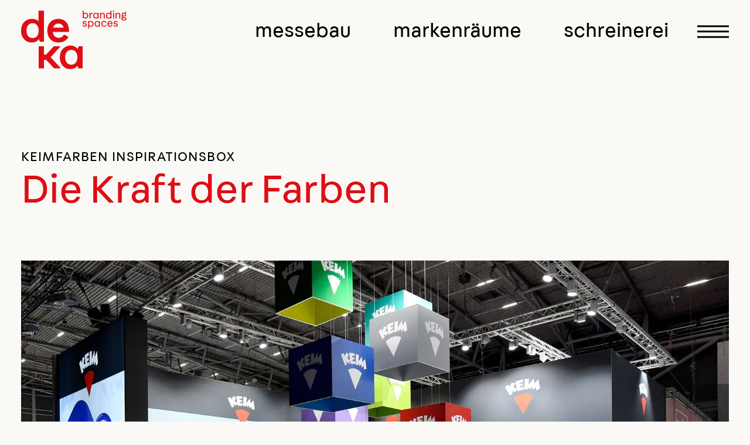

--- FILE ---
content_type: text/html; charset=utf-8
request_url: https://www.deka-messebau.de/messebau/keimfarben-inspirationsbox
body_size: 11835
content:
<!DOCTYPE html><html lang="de"><head><meta charSet="utf-8" data-next-head=""/><meta name="viewport" content="width=device-width" data-next-head=""/><title data-next-head="">deka messebau - deka messebau.</title><meta name="robots" content="index,follow" data-next-head=""/><meta name="description" content="deka messebau / deka raumdesign – Ihr Spezialist für Raumkonzepte und Innenausbau! Auch für den Bereich Raumdesign gilt: Entwurf - Umsetzung - Montage aus einer Hand! Aktuell konzentrieren wir uns auf die Innenraum-Gestaltung und den Innenausbau von Geschäftsräumen: Inhouse-Ausstellungen / Produktpräsentationen / Showrooms Exponat-Sockel" data-next-head=""/><meta property="og:title" content="deka messebau - deka messebau." data-next-head=""/><meta property="og:description" content="deka messebau / deka raumdesign – Ihr Spezialist für Raumkonzepte und Innenausbau! Auch für den Bereich Raumdesign gilt: Entwurf - Umsetzung - Montage aus einer Hand! Aktuell konzentrieren wir uns auf die Innenraum-Gestaltung und den Innenausbau von Geschäftsräumen: Inhouse-Ausstellungen / Produktpräsentationen / Showrooms Exponat-Sockel" data-next-head=""/><meta property="og:url" content="https://www.deka-messebau.de" data-next-head=""/><meta property="og:type" content="website" data-next-head=""/><meta property="og:locale" content="de_DE" data-next-head=""/><meta property="og:site_name" content="deka messebau gmbh" data-next-head=""/><link rel="canonical" href="https://www.deka-messebau.de" data-next-head=""/><link rel="icon" href="/Favicon.png" data-next-head=""/><link rel="preload" href="/Webfont/Fabriga-Medium.woff2" as="font" type="font/woff2" crossorigin="anonymous" data-next-head=""/><link rel="preload" href="/Webfont/Fabriga-MediumItalic.woff2" as="font" type="font/woff2" crossorigin="anonymous" data-next-head=""/><link rel="preload" href="/Webfont/Fabriga-Regular.woff2" as="font" type="font/woff2" crossorigin="anonymous" data-next-head=""/><link rel="preload" href="/Webfont/Fabriga-RegularItalic.woff2" as="font" type="font/woff2" crossorigin="anonymous" data-next-head=""/><link data-next-font="" rel="preconnect" href="/" crossorigin="anonymous"/><link rel="preload" href="/_next/static/css/5b1c0b23b84203a0.css" as="style"/><link rel="stylesheet" href="/_next/static/css/5b1c0b23b84203a0.css" data-n-g=""/><noscript data-n-css=""></noscript><script defer="" noModule="" src="/_next/static/chunks/polyfills-42372ed130431b0a.js"></script><script src="/_next/static/chunks/webpack-c07c33207f899c5e.js" defer=""></script><script src="/_next/static/chunks/framework-4e51298db41fcfd4.js" defer=""></script><script src="/_next/static/chunks/main-666506aff93eb074.js" defer=""></script><script src="/_next/static/chunks/pages/_app-65e4210ab20e0dc1.js" defer=""></script><script src="/_next/static/chunks/587-81d576e508a468cf.js" defer=""></script><script src="/_next/static/chunks/993-8347056f2d65484f.js" defer=""></script><script src="/_next/static/chunks/232-1606fbbd31bbdcfd.js" defer=""></script><script src="/_next/static/chunks/pages/messebau/%5Bslug%5D-fc924aa3e4ba44af.js" defer=""></script><script src="/_next/static/bnp1eMSeh7tF-UfUM24ub/_buildManifest.js" defer=""></script><script src="/_next/static/bnp1eMSeh7tF-UfUM24ub/_ssgManifest.js" defer=""></script></head><body><div id="__next"><header class="fixed top-0 left-0 right-0 z-50 transition-all translate-y-0 bg-white-default " variants="[object Object]" animate="visible"><div class="max-w-7xl mx-auto px-4 md:px-8 py-4 flex w-full justify-between items-start"><div class="text-red-1 w-32 transition-all"><a class="inline-block transition-all w-40" href="/"><svg id="Layer_1" data-name="Layer 1" xmlns="http://www.w3.org/2000/svg" viewBox="0 0 245.65 136.21"><g id="dekaLogoSub" fill="currentColor"><g id="deka"><path id="e" d="M99,39.79H74.63a14.06,14.06,0,0,1,1.73-4,12,12,0,0,1,2.72-3,11.83,11.83,0,0,1,3.54-1.92,12.81,12.81,0,0,1,4.16-.67q9.72,0,12.26,9.6m12.48,9.82,0-2.83q0-12.86-6.7-20.11T86.51,19.36Q75,19.36,68,26.88t-6.92,20q0,12.44,7.13,20t18.9,7.47a32.55,32.55,0,0,0,7.62-.85,23.06,23.06,0,0,0,6.53-2.7A26.33,26.33,0,0,0,107,66a36.87,36.87,0,0,0,3.47-4.42l-10.23-5.84a24.76,24.76,0,0,1-5.12,5.64,12.51,12.51,0,0,1-7.5,2.14A12.87,12.87,0,0,1,78,59.79a15.65,15.65,0,0,1-4.22-10.18Z"></path><path id="a" d="M131,108.81q0,7.95-3.78,12.56a12.72,12.72,0,0,1-10.39,4.6q-6.72,0-10.44-4.6t-3.72-12.56q0-8,3.72-12.61t10.45-4.65a12.61,12.61,0,0,1,10.38,4.65q3.78,4.65,3.78,12.61m12.3,25.84V83h-9.1l-2.07,6h-.21a24.36,24.36,0,0,0-7.8-5.69A24.06,24.06,0,0,0,97.25,89q-6.93,7.59-6.93,19.17v1.86q0,11.48,7,18.82a22.71,22.71,0,0,0,17.11,7.34,23.83,23.83,0,0,0,9.92-2,16.87,16.87,0,0,0,7-5.79h.21l2,6.2Z"></path><path id="d" d="M40.93,46.76q0,8-3.77,12.55a12.67,12.67,0,0,1-10.39,4.6q-6.72,0-10.44-4.6T12.61,46.76q0-8,3.72-12.62t10.44-4.65a12.65,12.65,0,0,1,10.39,4.65q3.78,4.66,3.77,12.61M53.23,72.6V.24H40.73V25.05h-.21a16.52,16.52,0,0,0-6.36-4.29,24.79,24.79,0,0,0-8.83-1.4q-11.17,0-18.25,7.49T0,46.13v2Q0,59.36,7.13,66.81a23,23,0,0,0,17.16,7.44,25.9,25.9,0,0,0,10.08-1.81,15,15,0,0,0,7-6h.2l2,6.19Z"></path><path id="k" d="M68.81,108.49l22.11-24V82.94H76.44L58.08,102.56H53.13V82.93H40.83v51.72h12.3V114.87h5.38L77,134.65H91.5V133.1Z"></path></g><g id="subline"><path id="Pfad_521" data-name="Pfad 521" d="M150,18.69a5.52,5.52,0,0,1-4.12-1.89h-.08l-.48,1.48h-1.64V.38H146V7h.05a5.28,5.28,0,0,1,4.3-1.87c3,0,6,2.25,6,6.5V12C156.42,15.88,154.14,18.69,150,18.69Zm4-6.8c0-2.64-1.3-4.78-4.12-4.78s-4,2.2-4,4.78,1.2,4.83,4,4.83,4.12-2.12,4.12-4.83Zm7.76,6.39h-2.32V5.5h1.56l.59,2.25h.05a3.81,3.81,0,0,1,3.75-2.36l.8.05v2.3h-.72c-3.42,0-3.71,2.15-3.71,4.45ZM180.37,5.5V18.28h-1.74l-.48-1.53h-.05a5.08,5.08,0,0,1-4.25,1.94,6.17,6.17,0,0,1-5.93-6.4v-.56c0-3.75,2.38-6.64,6.26-6.64a5.17,5.17,0,0,1,4,1.89h.08l.49-1.48Zm-2.25,6.39c0-2.53-1.17-4.83-3.91-4.83s-3.94,2.22-3.94,4.85,1.36,4.78,3.94,4.78,3.91-2.27,3.91-4.8Zm8.26,6.39h-2.33V5.5h1.74l.46,1.5h.05a5,5,0,0,1,7.36-.53,5,5,0,0,1,1.18,3.6v8.2h-2.3v-7.8a3.32,3.32,0,0,0-.74-2.55,3,3,0,0,0-2.17-.77,3.21,3.21,0,0,0-2.53,1,3.72,3.72,0,0,0-.72,2.63ZM204.12,5.11a4.82,4.82,0,0,1,4,1.72h0V.38h2.33v17.9h-1.74l-.48-1.53h-.06a5.26,5.26,0,0,1-4.37,1.94,6.09,6.09,0,0,1-6.08-6.09c0-.14,0-.27,0-.4v-.39c0-3.83,2.33-6.7,6.37-6.7Zm-4,6.8c0,2.64,1.3,4.78,4.11,4.78s4-2.2,4-4.78-1.2-4.83-4-4.83-4.11,2.12-4.11,4.83ZM217,1.56a1.67,1.67,0,0,1-3.32,0V1.48a1.67,1.67,0,0,1,3.32,0Zm-2.83,16.72V5.5h2.32V18.28Zm8.27,0h-2.33V5.5h1.74l.46,1.5h.05a4.64,4.64,0,0,1,3.76-1.89,4.69,4.69,0,0,1,3.6,1.36,5,5,0,0,1,1.18,3.6v8.2h-2.3v-7.8a3.36,3.36,0,0,0-.74-2.55,3,3,0,0,0-2.18-.77,3.22,3.22,0,0,0-2.53,1,3.76,3.76,0,0,0-.71,2.63Zm16.9,5c-2.89,0-6-1-6-3.42v-.15A3.13,3.13,0,0,1,235,16.92a2.79,2.79,0,0,1-.87-1.91,2.63,2.63,0,0,1,1.33-2.28,3.79,3.79,0,0,1-1.28-3V9.41c0-2.89,2.3-4.32,5.21-4.32a7.17,7.17,0,0,1,1.9.23l2-2.4h2.28v.33l-2.48,2.94a3.9,3.9,0,0,1,1.48,3.22v.31c0,2.78-2.38,4.19-5.32,4.19a7.44,7.44,0,0,1-2.3-.33,1.28,1.28,0,0,0-.77,1.15,1.16,1.16,0,0,0,1.08,1.21h3.91c2.45,0,4.4,1.2,4.4,3.2v.18c0,2.7-3.35,4-6.35,4Zm4-4c0-.82-.72-1.33-2.28-1.33h-4.19a1.75,1.75,0,0,0-1.23,1.63c0,1.1,1.28,1.77,3.79,1.77,2.3,0,3.91-.67,3.91-2.07Zm-6.83-9.75c0,1.67,1.15,2.54,2.94,2.54s2.94-.87,2.94-2.54S241.27,7,239.43,7s-2.94.92-2.94,2.53Z"></path><path id="Pfad_522" data-name="Pfad 522" d="M143,33.54v-.2h2.23c0,1.69,1,2.56,2.94,2.56,1.71,0,2.58-.72,2.58-1.89a1.62,1.62,0,0,0-.49-1.23c-1.22-1.23-4.47-.85-6.13-2.51a3.25,3.25,0,0,1-.92-2.22v-.18c0-2.58,2.3-3.66,4.65-3.66,2.51,0,4.65,1.15,4.68,3.58V28h-2.22c-.08-1.48-1.05-2-2.54-2s-2.27.67-2.27,1.61a1.54,1.54,0,0,0,.46,1.13c1.17,1.18,4.42.77,6.13,2.48a3.3,3.3,0,0,1,.92,2.53c0,2.92-2.48,4-4.83,4C145.12,37.76,143.13,36.35,143,33.54Zm19.42,4.22a4.86,4.86,0,0,1-4-1.71h-.05V42H156.1V24.59h1.73l.49,1.54h.05a5.3,5.3,0,0,1,4.37-1.95,6.09,6.09,0,0,1,6.07,6.1c0,.13,0,.26,0,.4v.38C168.8,34.9,166.48,37.76,162.44,37.76Zm4-6.8c0-2.63-1.3-4.78-4.12-4.78s-4,2.2-4,4.78,1.2,4.83,4,4.83,4.12-2.12,4.12-4.83Zm17.27-6.37V37.38H182l-.49-1.54h-.05a5,5,0,0,1-4.25,1.95,6.17,6.17,0,0,1-5.93-6.4v-.56c0-3.76,2.38-6.64,6.27-6.64a5.17,5.17,0,0,1,4,1.89h.08l.49-1.49ZM181.47,31c0-2.54-1.17-4.84-3.91-4.84s-3.94,2.23-3.94,4.86,1.36,4.78,3.94,4.78,3.91-2.27,3.91-4.81Zm5.32-.18a6.28,6.28,0,0,1,6-6.6c.14,0,.28,0,.41,0,3,0,5.35,1.63,5.68,4.6V29h-2.12a3.18,3.18,0,0,0-3.47-2.85h0c-2.46,0-4.07,2.07-4.07,4.83s1.56,4.78,4,4.78c2.05,0,3.3-.92,3.6-2.84h2.15v.2c-.33,2.82-2.66,4.63-5.75,4.63-3.74,0-6.34-2.76-6.34-6.62Zm26,3c-.61,2.55-2.74,4-5.55,4-3.55,0-6.13-2.64-6.13-6.63v-.35c0-3.94,2.48-6.6,6.06-6.6,3.81,0,5.83,2.94,5.83,6.54,0,.36,0,.56,0,.95h-9.49c.2,2.35,1.46,4.09,3.81,4.09a3.07,3.07,0,0,0,3.2-2Zm-5.55-7.62c-2.25,0-3.37,1.46-3.7,3.6h7.08c-.16-1.74-1.1-3.6-3.38-3.6Zm8.1,7.36v-.2h2.23c0,1.69,1,2.56,2.94,2.56,1.71,0,2.58-.72,2.58-1.89a1.62,1.62,0,0,0-.49-1.23c-1.22-1.23-4.47-.84-6.13-2.51a3.25,3.25,0,0,1-.92-2.22v-.18c0-2.58,2.3-3.66,4.65-3.66,2.51,0,4.65,1.15,4.68,3.58V28h-2.23c-.07-1.48-1-2-2.53-2s-2.27.67-2.27,1.62a1.53,1.53,0,0,0,.46,1.12c1.17,1.18,4.42.77,6.13,2.48a3.31,3.31,0,0,1,.92,2.53c0,2.92-2.48,4-4.83,4-3.09,0-5.08-1.41-5.18-4.22Z"></path></g></g></svg></a></div><div class="text-black-default transition-all"><nav class="hidden md:visible md:inline-block"><ul class="flex"><li class="lowercase px-6 xl:px-8 py-2 deka__navigation lg:text-[1.9444rem]"><a class=" transition-all hover:text-grey-default" href="/messebau">Messebau</a></li><li class="lowercase px-6 xl:px-8 py-2 deka__navigation lg:text-[1.9444rem]"><a class=" transition-all hover:text-grey-default" href="/markenraeume">Markenräume</a></li><li class="lowercase px-6 xl:px-8 py-2 deka__navigation lg:text-[1.9444rem]"><a class=" transition-all hover:text-grey-default" href="/schreinerei">Schreinerei</a></li></ul></nav><div class="inline-block relative h-4 w-12 ml-3 mt-5 lg:mt-0 cursor-pointer transition-all hover:text-grey-default"><span class="w-full h-[0.1875rem] bg-current absolute top-0 transform -translate-y-1/2"></span><span class="w-full h-[0.1875rem] bg-current absolute top-1/2 transform -translate-y-1/2"></span><span class="w-full h-[0.1875rem] bg-current absolute bottom-0 transform translate-y-1/2"></span></div></div></div><nav class="bg-white-default w-full fixed top-0 right-0 h-screen md:w-[60%] transition-all transform duration-400 ease-in-out translate-x-full opacity-0" variants="[object Object]" initial="close" exit="close" animate="close"><div class="absolute top-0 left-0 w-full max-w-[49.25rem]"><div class="absolute top-6 md:top-[1.5rem] right-8 w-12 h-12 transform rotate-45 cursor-pointer transition-all hover:text-red-1"><span class="inline-block absolute w-full h-[0.1875rem] bg-current top-1/2 transform -translate-y-1/2"></span><span class="inline-block absolute w-[0.1875rem] h-full bg-current left-1/2 transform -translate-x-1/2"></span></div></div><div class="flex flex-col h-full"><div class="px-8 py-10"><h2 class="uppercase mb-2 mt-5 text-[1.1875rem] tracking-widest">Leistungen</h2><ul><li class="lowercase text-[1.6875rem] font-medium"><a class=" transition-all hover:text-red-1" href="/messebau">Messebau</a></li><li class="lowercase text-[1.6875rem] font-medium"><a class=" transition-all hover:text-red-1" href="/markenraeume">Markenräume</a></li><li class="lowercase text-[1.6875rem] font-medium"><a class=" transition-all hover:text-red-1" href="/schreinerei">Schreinerei</a></li></ul><h2 class="uppercase mb-2 mt-5 text-[1.1875rem] tracking-widest">Unternehmen</h2><ul><li class="lowercase text-[1.6875rem] font-medium"><a class=" transition-all hover:text-red-1" href="/aktuelles">Aktuelles</a></li><li class="lowercase text-[1.6875rem] font-medium"><a class=" transition-all hover:text-red-1" href="/unternehmen">Unternehmen</a></li><li class="lowercase text-[1.6875rem] font-medium"><a class=" transition-all hover:text-red-1" href="/kontakt">Kontakt</a></li><li class="lowercase text-[1.6875rem] font-medium"><a class=" transition-all hover:text-red-1" href="/karriere">Karriere</a></li></ul></div><div class="bg-red-2 h-full text-white-default px-8 py-10 flex-grow"><h2 class="uppercase mb-2 text-[1.1875rem] tracking-widest">Kontakt</h2><p class="lowercase text-[1.6875rem] font-medium"><a href="tel:0049821430000" class="transition-all hover:text-black-default">Tel 0821. 43 000 - 0</a></p><p class="lowercase text-[1.6875rem] font-medium"><a href="mailto:info@deka-messebau.de" class="transition-all hover:text-black-default">info@deka-messebau.de</a></p></div></div></nav></header><main><section class="bg-white pt-32"><section class="max-w-7xl mx-auto"><div class="py-8 px-4 md:px-8 md:mt-16"><h1 class="deka__flagline mb-3 md:mb-0">Keimfarben Inspirationsbox</h1><h2 class="text-red-1 deka__h1 mb-4 md:mb-2">Die Kraft der Farben</h2></div><div class="w-full mb-8 md:p-8"><img alt="" loading="lazy" width="1664" height="1100" decoding="async" data-nimg="1" class="object-contain w-full" style="color:transparent;background-size:cover;background-position:50% 50%;background-repeat:no-repeat;background-image:url(&quot;data:image/svg+xml;charset=utf-8,%3Csvg xmlns=&#x27;http://www.w3.org/2000/svg&#x27; viewBox=&#x27;0 0 1664 1100&#x27;%3E%3Cfilter id=&#x27;b&#x27; color-interpolation-filters=&#x27;sRGB&#x27;%3E%3CfeGaussianBlur stdDeviation=&#x27;20&#x27;/%3E%3CfeColorMatrix values=&#x27;1 0 0 0 0 0 1 0 0 0 0 0 1 0 0 0 0 0 100 -1&#x27; result=&#x27;s&#x27;/%3E%3CfeFlood x=&#x27;0&#x27; y=&#x27;0&#x27; width=&#x27;100%25&#x27; height=&#x27;100%25&#x27;/%3E%3CfeComposite operator=&#x27;out&#x27; in=&#x27;s&#x27;/%3E%3CfeComposite in2=&#x27;SourceGraphic&#x27;/%3E%3CfeGaussianBlur stdDeviation=&#x27;20&#x27;/%3E%3C/filter%3E%3Cimage width=&#x27;100%25&#x27; height=&#x27;100%25&#x27; x=&#x27;0&#x27; y=&#x27;0&#x27; preserveAspectRatio=&#x27;none&#x27; style=&#x27;filter: url(%23b);&#x27; href=&#x27;[data-uri]&#x27;/%3E%3C/svg%3E&quot;)" srcSet="/_next/image?url=https%3A%2F%2Fcms.deka-messebau.de%2Fwp-content%2Fuploads%2F2022%2F06%2Fkeimfarben_2019_Messestand-Bau-1.jpg&amp;w=1920&amp;q=75 1x, /_next/image?url=https%3A%2F%2Fcms.deka-messebau.de%2Fwp-content%2Fuploads%2F2022%2F06%2Fkeimfarben_2019_Messestand-Bau-1.jpg&amp;w=3840&amp;q=75 2x" src="/_next/image?url=https%3A%2F%2Fcms.deka-messebau.de%2Fwp-content%2Fuploads%2F2022%2F06%2Fkeimfarben_2019_Messestand-Bau-1.jpg&amp;w=3840&amp;q=75"/></div></section><section class="max-w-7xl mx-auto py-8 px-4 md:px-8 flex flex-col gap-10 md:gap-12 items-end md:flex-row md:items-start lg:justify-between"><article class="w-full md:w-3/5 lg:w-1/2"><div class="deka__singletext"><p>Bühne für Buntes. Kommunikation der Kontraste. Inspirationsbox und Gesprächsstoff: Das alles verkörpert das deka Messestand-Konzept für unseren Kunden Keimfarben. Die klare, reduzierte Optik konzentriert sich auf die Produkte der KEIM-Welt. Produktmuster zum Anfassen bringen die Messe-Besucher in Kontakt zu Marke und Mehrwerten.</p>
<h2>Von Entwurf bis Beleuchtung</h2>
<p>Unter dem Markenmotto „Farben für immer“ bleibt die kontrastreiche Stand-Optik im Gedächtnis des Messebesuchers. Großzügige Wandflächen in Schwarz und Weiß lassen die Farbmuster in der „Inspirationsbox“ wirken. Das Beleuchtungskonzept inszeniert die hochwertigen KEIM-Produkte: lässt Farben strahlen, macht Strukturen lebendig.</p>
</div><aside class="border-t-2 border-b-2 py-5 my-12"><table class="w-full"><tbody><tr class="text-left w-full"><th class="font-bold pr-10 w-2/5 align-top">Kunde</th><td class="w-3/5 align-top">Keimfarben GmbH</td></tr><tr class="text-left w-full"><th class="font-bold pr-10 w-2/5 align-top">Messe</th><td class="w-3/5 align-top">Bau 2019, München</td></tr><tr class="text-left w-full"><th class="font-bold pr-10 w-2/5 align-top">Stand-Größe</th><td class="w-3/5 align-top">84 m2</td></tr><tr class="text-left w-full"><th class="font-bold pr-10 w-2/5 align-top">Leistung</th><td class="w-3/5 align-top">Messestand-Konzept</td></tr></tbody></table></aside></article><div class="w-1/2 my-8 md:w-2/5 md:pl-5 md:my-0 lg:w-2/6"><img alt="" loading="lazy" width="392" height="593" decoding="async" data-nimg="1" class="object-contain w-full" style="color:transparent;background-size:cover;background-position:50% 50%;background-repeat:no-repeat;background-image:url(&quot;data:image/svg+xml;charset=utf-8,%3Csvg xmlns=&#x27;http://www.w3.org/2000/svg&#x27; viewBox=&#x27;0 0 392 593&#x27;%3E%3Cfilter id=&#x27;b&#x27; color-interpolation-filters=&#x27;sRGB&#x27;%3E%3CfeGaussianBlur stdDeviation=&#x27;20&#x27;/%3E%3CfeColorMatrix values=&#x27;1 0 0 0 0 0 1 0 0 0 0 0 1 0 0 0 0 0 100 -1&#x27; result=&#x27;s&#x27;/%3E%3CfeFlood x=&#x27;0&#x27; y=&#x27;0&#x27; width=&#x27;100%25&#x27; height=&#x27;100%25&#x27;/%3E%3CfeComposite operator=&#x27;out&#x27; in=&#x27;s&#x27;/%3E%3CfeComposite in2=&#x27;SourceGraphic&#x27;/%3E%3CfeGaussianBlur stdDeviation=&#x27;20&#x27;/%3E%3C/filter%3E%3Cimage width=&#x27;100%25&#x27; height=&#x27;100%25&#x27; x=&#x27;0&#x27; y=&#x27;0&#x27; preserveAspectRatio=&#x27;none&#x27; style=&#x27;filter: url(%23b);&#x27; href=&#x27;[data-uri]&#x27;/%3E%3C/svg%3E&quot;)" srcSet="/_next/image?url=https%3A%2F%2Fcms.deka-messebau.de%2Fwp-content%2Fuploads%2F2022%2F02%2FDSC_1826.jpg&amp;w=640&amp;q=75 1x, /_next/image?url=https%3A%2F%2Fcms.deka-messebau.de%2Fwp-content%2Fuploads%2F2022%2F02%2FDSC_1826.jpg&amp;w=828&amp;q=75 2x" src="/_next/image?url=https%3A%2F%2Fcms.deka-messebau.de%2Fwp-content%2Fuploads%2F2022%2F02%2FDSC_1826.jpg&amp;w=828&amp;q=75"/></div></section><div><section class="max-w-7xl mx-auto py-5 md:my-16 md:px-8"><figure><img alt="" loading="lazy" width="1272" height="720" decoding="async" data-nimg="1" class="object-contain w-full" style="color:transparent;background-size:cover;background-position:50% 50%;background-repeat:no-repeat;background-image:url(&quot;data:image/svg+xml;charset=utf-8,%3Csvg xmlns=&#x27;http://www.w3.org/2000/svg&#x27; viewBox=&#x27;0 0 1272 720&#x27;%3E%3Cfilter id=&#x27;b&#x27; color-interpolation-filters=&#x27;sRGB&#x27;%3E%3CfeGaussianBlur stdDeviation=&#x27;20&#x27;/%3E%3CfeColorMatrix values=&#x27;1 0 0 0 0 0 1 0 0 0 0 0 1 0 0 0 0 0 100 -1&#x27; result=&#x27;s&#x27;/%3E%3CfeFlood x=&#x27;0&#x27; y=&#x27;0&#x27; width=&#x27;100%25&#x27; height=&#x27;100%25&#x27;/%3E%3CfeComposite operator=&#x27;out&#x27; in=&#x27;s&#x27;/%3E%3CfeComposite in2=&#x27;SourceGraphic&#x27;/%3E%3CfeGaussianBlur stdDeviation=&#x27;20&#x27;/%3E%3C/filter%3E%3Cimage width=&#x27;100%25&#x27; height=&#x27;100%25&#x27; x=&#x27;0&#x27; y=&#x27;0&#x27; preserveAspectRatio=&#x27;none&#x27; style=&#x27;filter: url(%23b);&#x27; href=&#x27;[data-uri]&#x27;/%3E%3C/svg%3E&quot;)" srcSet="/_next/image?url=https%3A%2F%2Fcms.deka-messebau.de%2Fwp-content%2Fuploads%2F2022%2F02%2F41b7efbe98dd054db4e8943fd9622b39.jpg&amp;w=1920&amp;q=75 1x, /_next/image?url=https%3A%2F%2Fcms.deka-messebau.de%2Fwp-content%2Fuploads%2F2022%2F02%2F41b7efbe98dd054db4e8943fd9622b39.jpg&amp;w=3840&amp;q=75 2x" src="/_next/image?url=https%3A%2F%2Fcms.deka-messebau.de%2Fwp-content%2Fuploads%2F2022%2F02%2F41b7efbe98dd054db4e8943fd9622b39.jpg&amp;w=3840&amp;q=75"/><figcaption class="font-medium px-4 md:px-8 my-3 md:px-0"><div>Kontinuität im Auftritt, Kommunikation im Fokus: <br /><br />
Das Stand-Design knüpft an den Erfolg der Vorjahre an</div></figcaption></figure></section><section class=""><div class="flex gap-16 md:gap-24 flex-col py-8 px-4 md:px-8 md:flex-row max-w-5xl md:my-16 mx-auto justify-center items-end md:items-start"><figure class="w-full md:w-3/5"><img alt="" loading="lazy" width="560" height="370" decoding="async" data-nimg="1" class="object-contain w-full" style="color:transparent;background-size:cover;background-position:50% 50%;background-repeat:no-repeat;background-image:url(&quot;data:image/svg+xml;charset=utf-8,%3Csvg xmlns=&#x27;http://www.w3.org/2000/svg&#x27; viewBox=&#x27;0 0 560 370&#x27;%3E%3Cfilter id=&#x27;b&#x27; color-interpolation-filters=&#x27;sRGB&#x27;%3E%3CfeGaussianBlur stdDeviation=&#x27;20&#x27;/%3E%3CfeColorMatrix values=&#x27;1 0 0 0 0 0 1 0 0 0 0 0 1 0 0 0 0 0 100 -1&#x27; result=&#x27;s&#x27;/%3E%3CfeFlood x=&#x27;0&#x27; y=&#x27;0&#x27; width=&#x27;100%25&#x27; height=&#x27;100%25&#x27;/%3E%3CfeComposite operator=&#x27;out&#x27; in=&#x27;s&#x27;/%3E%3CfeComposite in2=&#x27;SourceGraphic&#x27;/%3E%3CfeGaussianBlur stdDeviation=&#x27;20&#x27;/%3E%3C/filter%3E%3Cimage width=&#x27;100%25&#x27; height=&#x27;100%25&#x27; x=&#x27;0&#x27; y=&#x27;0&#x27; preserveAspectRatio=&#x27;none&#x27; style=&#x27;filter: url(%23b);&#x27; href=&#x27;[data-uri]&#x27;/%3E%3C/svg%3E&quot;)" srcSet="/_next/image?url=https%3A%2F%2Fcms.deka-messebau.de%2Fwp-content%2Fuploads%2F2022%2F02%2F07f6f2aaf1aa24423498345d9da96f03.jpg&amp;w=640&amp;q=75 1x, /_next/image?url=https%3A%2F%2Fcms.deka-messebau.de%2Fwp-content%2Fuploads%2F2022%2F02%2F07f6f2aaf1aa24423498345d9da96f03.jpg&amp;w=1200&amp;q=75 2x" src="/_next/image?url=https%3A%2F%2Fcms.deka-messebau.de%2Fwp-content%2Fuploads%2F2022%2F02%2F07f6f2aaf1aa24423498345d9da96f03.jpg&amp;w=1200&amp;q=75"/><figcaption class="font-medium my-3"><div>In der „Inspirationsbox“ erleben Besucher Qualität und Ästhetik der KEIM Farbwelt </div></figcaption></figure><figure class="w-1/2 md:w-2/5"><img alt="" loading="lazy" width="393" height="594" decoding="async" data-nimg="1" class="object-contain w-full" style="color:transparent;background-size:cover;background-position:50% 50%;background-repeat:no-repeat;background-image:url(&quot;data:image/svg+xml;charset=utf-8,%3Csvg xmlns=&#x27;http://www.w3.org/2000/svg&#x27; viewBox=&#x27;0 0 393 594&#x27;%3E%3Cfilter id=&#x27;b&#x27; color-interpolation-filters=&#x27;sRGB&#x27;%3E%3CfeGaussianBlur stdDeviation=&#x27;20&#x27;/%3E%3CfeColorMatrix values=&#x27;1 0 0 0 0 0 1 0 0 0 0 0 1 0 0 0 0 0 100 -1&#x27; result=&#x27;s&#x27;/%3E%3CfeFlood x=&#x27;0&#x27; y=&#x27;0&#x27; width=&#x27;100%25&#x27; height=&#x27;100%25&#x27;/%3E%3CfeComposite operator=&#x27;out&#x27; in=&#x27;s&#x27;/%3E%3CfeComposite in2=&#x27;SourceGraphic&#x27;/%3E%3CfeGaussianBlur stdDeviation=&#x27;20&#x27;/%3E%3C/filter%3E%3Cimage width=&#x27;100%25&#x27; height=&#x27;100%25&#x27; x=&#x27;0&#x27; y=&#x27;0&#x27; preserveAspectRatio=&#x27;none&#x27; style=&#x27;filter: url(%23b);&#x27; href=&#x27;[data-uri]&#x27;/%3E%3C/svg%3E&quot;)" srcSet="/_next/image?url=https%3A%2F%2Fcms.deka-messebau.de%2Fwp-content%2Fuploads%2F2022%2F02%2F0004_PGL0269-copyright-deka-messebau-Bau-2019-Keimfarben.jpg&amp;w=640&amp;q=75 1x, /_next/image?url=https%3A%2F%2Fcms.deka-messebau.de%2Fwp-content%2Fuploads%2F2022%2F02%2F0004_PGL0269-copyright-deka-messebau-Bau-2019-Keimfarben.jpg&amp;w=828&amp;q=75 2x" src="/_next/image?url=https%3A%2F%2Fcms.deka-messebau.de%2Fwp-content%2Fuploads%2F2022%2F02%2F0004_PGL0269-copyright-deka-messebau-Bau-2019-Keimfarben.jpg&amp;w=828&amp;q=75"/><figcaption class="font-medium my-3"><div>Live und in Farbe: Objektfotos kombiniert mit Produktmustern zum Anfassen </div></figcaption></figure></div></section><section class="max-w-7xl mx-auto py-5 md:my-16 md:px-8"><figure><img alt="" loading="lazy" width="1272" height="720" decoding="async" data-nimg="1" class="object-contain w-full" style="color:transparent;background-size:cover;background-position:50% 50%;background-repeat:no-repeat;background-image:url(&quot;data:image/svg+xml;charset=utf-8,%3Csvg xmlns=&#x27;http://www.w3.org/2000/svg&#x27; viewBox=&#x27;0 0 1272 720&#x27;%3E%3Cfilter id=&#x27;b&#x27; color-interpolation-filters=&#x27;sRGB&#x27;%3E%3CfeGaussianBlur stdDeviation=&#x27;20&#x27;/%3E%3CfeColorMatrix values=&#x27;1 0 0 0 0 0 1 0 0 0 0 0 1 0 0 0 0 0 100 -1&#x27; result=&#x27;s&#x27;/%3E%3CfeFlood x=&#x27;0&#x27; y=&#x27;0&#x27; width=&#x27;100%25&#x27; height=&#x27;100%25&#x27;/%3E%3CfeComposite operator=&#x27;out&#x27; in=&#x27;s&#x27;/%3E%3CfeComposite in2=&#x27;SourceGraphic&#x27;/%3E%3CfeGaussianBlur stdDeviation=&#x27;20&#x27;/%3E%3C/filter%3E%3Cimage width=&#x27;100%25&#x27; height=&#x27;100%25&#x27; x=&#x27;0&#x27; y=&#x27;0&#x27; preserveAspectRatio=&#x27;none&#x27; style=&#x27;filter: url(%23b);&#x27; href=&#x27;[data-uri]&#x27;/%3E%3C/svg%3E&quot;)" srcSet="/_next/image?url=https%3A%2F%2Fcms.deka-messebau.de%2Fwp-content%2Fuploads%2F2022%2F02%2F1b2dee3f3a2986367a598c4421ad3c42.jpg&amp;w=1920&amp;q=75 1x, /_next/image?url=https%3A%2F%2Fcms.deka-messebau.de%2Fwp-content%2Fuploads%2F2022%2F02%2F1b2dee3f3a2986367a598c4421ad3c42.jpg&amp;w=3840&amp;q=75 2x" src="/_next/image?url=https%3A%2F%2Fcms.deka-messebau.de%2Fwp-content%2Fuploads%2F2022%2F02%2F1b2dee3f3a2986367a598c4421ad3c42.jpg&amp;w=3840&amp;q=75"/><figcaption class="font-medium px-4 md:px-8 my-3 md:px-0"><div>Raum für Gespräche über „Farben für immer“</div></figcaption></figure></section><section class=""><div class="flex gap-16 md:gap-24 flex-col py-8 px-4 md:px-8 md:flex-row max-w-5xl md:my-16 mx-auto justify-center false"><figure class="w-1/2 md:w-2/5"><img alt="" loading="lazy" width="392" height="593" decoding="async" data-nimg="1" class="object-contain w-full" style="color:transparent;background-size:cover;background-position:50% 50%;background-repeat:no-repeat;background-image:url(&quot;data:image/svg+xml;charset=utf-8,%3Csvg xmlns=&#x27;http://www.w3.org/2000/svg&#x27; viewBox=&#x27;0 0 392 593&#x27;%3E%3Cfilter id=&#x27;b&#x27; color-interpolation-filters=&#x27;sRGB&#x27;%3E%3CfeGaussianBlur stdDeviation=&#x27;20&#x27;/%3E%3CfeColorMatrix values=&#x27;1 0 0 0 0 0 1 0 0 0 0 0 1 0 0 0 0 0 100 -1&#x27; result=&#x27;s&#x27;/%3E%3CfeFlood x=&#x27;0&#x27; y=&#x27;0&#x27; width=&#x27;100%25&#x27; height=&#x27;100%25&#x27;/%3E%3CfeComposite operator=&#x27;out&#x27; in=&#x27;s&#x27;/%3E%3CfeComposite in2=&#x27;SourceGraphic&#x27;/%3E%3CfeGaussianBlur stdDeviation=&#x27;20&#x27;/%3E%3C/filter%3E%3Cimage width=&#x27;100%25&#x27; height=&#x27;100%25&#x27; x=&#x27;0&#x27; y=&#x27;0&#x27; preserveAspectRatio=&#x27;none&#x27; style=&#x27;filter: url(%23b);&#x27; href=&#x27;[data-uri]&#x27;/%3E%3C/svg%3E&quot;)" srcSet="/_next/image?url=https%3A%2F%2Fcms.deka-messebau.de%2Fwp-content%2Fuploads%2F2022%2F02%2FAsset-1.jpg&amp;w=640&amp;q=75 1x, /_next/image?url=https%3A%2F%2Fcms.deka-messebau.de%2Fwp-content%2Fuploads%2F2022%2F02%2FAsset-1.jpg&amp;w=828&amp;q=75 2x" src="/_next/image?url=https%3A%2F%2Fcms.deka-messebau.de%2Fwp-content%2Fuploads%2F2022%2F02%2FAsset-1.jpg&amp;w=828&amp;q=75"/><figcaption class="font-medium my-3"><div>An den weithin sichtbar abgehängten Farb-Kuben kommt kein Auge vorbei</div></figcaption></figure><figure class="md:w-3/5"><img alt="" loading="lazy" width="560" height="370" decoding="async" data-nimg="1" class="object-contain w-full" style="color:transparent;background-size:cover;background-position:50% 50%;background-repeat:no-repeat;background-image:url(&quot;data:image/svg+xml;charset=utf-8,%3Csvg xmlns=&#x27;http://www.w3.org/2000/svg&#x27; viewBox=&#x27;0 0 560 370&#x27;%3E%3Cfilter id=&#x27;b&#x27; color-interpolation-filters=&#x27;sRGB&#x27;%3E%3CfeGaussianBlur stdDeviation=&#x27;20&#x27;/%3E%3CfeColorMatrix values=&#x27;1 0 0 0 0 0 1 0 0 0 0 0 1 0 0 0 0 0 100 -1&#x27; result=&#x27;s&#x27;/%3E%3CfeFlood x=&#x27;0&#x27; y=&#x27;0&#x27; width=&#x27;100%25&#x27; height=&#x27;100%25&#x27;/%3E%3CfeComposite operator=&#x27;out&#x27; in=&#x27;s&#x27;/%3E%3CfeComposite in2=&#x27;SourceGraphic&#x27;/%3E%3CfeGaussianBlur stdDeviation=&#x27;20&#x27;/%3E%3C/filter%3E%3Cimage width=&#x27;100%25&#x27; height=&#x27;100%25&#x27; x=&#x27;0&#x27; y=&#x27;0&#x27; preserveAspectRatio=&#x27;none&#x27; style=&#x27;filter: url(%23b);&#x27; href=&#x27;[data-uri]&#x27;/%3E%3C/svg%3E&quot;)" srcSet="/_next/image?url=https%3A%2F%2Fcms.deka-messebau.de%2Fwp-content%2Fuploads%2F2022%2F02%2F0006_PGL0258-copyright-deka-messebau-Bau-2019-Keimfarben.jpg&amp;w=640&amp;q=75 1x, /_next/image?url=https%3A%2F%2Fcms.deka-messebau.de%2Fwp-content%2Fuploads%2F2022%2F02%2F0006_PGL0258-copyright-deka-messebau-Bau-2019-Keimfarben.jpg&amp;w=1200&amp;q=75 2x" src="/_next/image?url=https%3A%2F%2Fcms.deka-messebau.de%2Fwp-content%2Fuploads%2F2022%2F02%2F0006_PGL0258-copyright-deka-messebau-Bau-2019-Keimfarben.jpg&amp;w=1200&amp;q=75"/><figcaption class="font-medium my-3"><div>Gute Zugänglichkeit von zwei Seiten als Einladung an neugierige Besucher
</div></figcaption></figure></div></section><section class="py-8 px-4 md:px-8 max-w-7xl mx-auto"><div class="max-w-[55rem]"><article class="bg-red-2 text-white-default md:flex md:items-center"><div class="md:w-full"><img alt="" loading="lazy" width="392" height="392" decoding="async" data-nimg="1" class="object-contain w-full" style="color:transparent;background-size:cover;background-position:50% 50%;background-repeat:no-repeat;background-image:url(&quot;data:image/svg+xml;charset=utf-8,%3Csvg xmlns=&#x27;http://www.w3.org/2000/svg&#x27; viewBox=&#x27;0 0 392 392&#x27;%3E%3Cfilter id=&#x27;b&#x27; color-interpolation-filters=&#x27;sRGB&#x27;%3E%3CfeGaussianBlur stdDeviation=&#x27;20&#x27;/%3E%3CfeColorMatrix values=&#x27;1 0 0 0 0 0 1 0 0 0 0 0 1 0 0 0 0 0 100 -1&#x27; result=&#x27;s&#x27;/%3E%3CfeFlood x=&#x27;0&#x27; y=&#x27;0&#x27; width=&#x27;100%25&#x27; height=&#x27;100%25&#x27;/%3E%3CfeComposite operator=&#x27;out&#x27; in=&#x27;s&#x27;/%3E%3CfeComposite in2=&#x27;SourceGraphic&#x27;/%3E%3CfeGaussianBlur stdDeviation=&#x27;20&#x27;/%3E%3C/filter%3E%3Cimage width=&#x27;100%25&#x27; height=&#x27;100%25&#x27; x=&#x27;0&#x27; y=&#x27;0&#x27; preserveAspectRatio=&#x27;none&#x27; style=&#x27;filter: url(%23b);&#x27; href=&#x27;[data-uri]&#x27;/%3E%3C/svg%3E&quot;)" srcSet="/_next/image?url=https%3A%2F%2Fcms.deka-messebau.de%2Fwp-content%2Fuploads%2F2022%2F02%2FGruppe-683.jpg&amp;w=640&amp;q=75 1x, /_next/image?url=https%3A%2F%2Fcms.deka-messebau.de%2Fwp-content%2Fuploads%2F2022%2F02%2FGruppe-683.jpg&amp;w=828&amp;q=75 2x" src="/_next/image?url=https%3A%2F%2Fcms.deka-messebau.de%2Fwp-content%2Fuploads%2F2022%2F02%2FGruppe-683.jpg&amp;w=828&amp;q=75"/></div><div class="p-8 md:px-16"><div class="deka__h3 mb-5 md:mb-10">Sie haben Fragen zum Thema Messebau?
Wir beraten Sie gerne!</div><div class="md:border-2 md:inline-block md:py-2 md:px-3"><p><a class="deka__link border-2 px-8 py-2 my-2 inline-block md:border-0 md:my-0 md:py-0 md:px-0" href="tel:0049821430000">Tel 0821. 43 000 - 0</a></p><p><a class="deka__link border-2 px-8 py-2 my-2 inline-block md:border-0 md:my-0 md:py-0 md:px-0" href="mailto:info@deka-messebau.de">info@deka-messebau.de</a></p></div></div></article></div></section><section class="bg-white-dark"><div class="max-w-7xl mx-auto px-4 md:px-8 py-20"><h2 class="deka__flagline mb-5 text-red-8">Aktuelle Projekte</h2><div class="mb-10"><section id="news_section"><div><div class="masonry-grid"><div style="width:33.333333333333336%" class="masonry-grid_column"><div initial="[object Object]" exit="[object Object]" animate="[object Object]"><a href="/aktuelles/spezial-exponat-made-by-deka"><article class="bg-white-default break-inside my-6 p-6 cursor-pointer transition-all newsteaser__wrapper"><div class="mb-5"><span>21.10.2025</span><div><span>Ausstellung<!-- -->, <!-- --> </span><span>Schreinerei<!-- --> </span></div></div><h2 class="deka__h3 mb-5">Spezial-Exponat made by deka</h2><img alt="Mitarbeiterin von deka messebau steth an einem modernen, technischen Exponat und liest den Text auf einem Display" loading="lazy" width="1664" height="1100" decoding="async" data-nimg="1" class="object-contain w-full" style="color:transparent" srcSet="/_next/image?url=https%3A%2F%2Fcms.deka-messebau.de%2Fwp-content%2Fuploads%2F2025%2F10%2FSchreinerei_Exponatbau-Rheonik-2025_5.jpg&amp;w=1920&amp;q=75 1x, /_next/image?url=https%3A%2F%2Fcms.deka-messebau.de%2Fwp-content%2Fuploads%2F2025%2F10%2FSchreinerei_Exponatbau-Rheonik-2025_5.jpg&amp;w=3840&amp;q=75 2x" src="/_next/image?url=https%3A%2F%2Fcms.deka-messebau.de%2Fwp-content%2Fuploads%2F2025%2F10%2FSchreinerei_Exponatbau-Rheonik-2025_5.jpg&amp;w=3840&amp;q=75"/><div class="deka__link deka__link--arrow inline-block mt-5"><div><span>mehr</span> <span class="deka__arrow">→</span></div></div></article></a></div></div><div style="width:33.333333333333336%" class="masonry-grid_column"><div initial="[object Object]" exit="[object Object]" animate="[object Object]"><a href="/aktuelles/preisgekroentes-stand-design-von-deka"><article class="bg-white-default break-inside my-6 p-6 cursor-pointer transition-all newsteaser__wrapper"><div class="mb-5"><span>09.09.2025</span><div><span>Insight<!-- -->, <!-- --> </span><span>Messestand<!-- --> </span></div></div><h2 class="deka__h3 mb-5">Preisgekröntes Stand-Design von deka!</h2><img alt="" loading="lazy" width="1664" height="1100" decoding="async" data-nimg="1" class="object-contain w-full" style="color:transparent" srcSet="/_next/image?url=https%3A%2F%2Fcms.deka-messebau.de%2Fwp-content%2Fuploads%2F2025%2F09%2FMessebau_Red-Dot-Award-2025_5.jpg&amp;w=1920&amp;q=75 1x, /_next/image?url=https%3A%2F%2Fcms.deka-messebau.de%2Fwp-content%2Fuploads%2F2025%2F09%2FMessebau_Red-Dot-Award-2025_5.jpg&amp;w=3840&amp;q=75 2x" src="/_next/image?url=https%3A%2F%2Fcms.deka-messebau.de%2Fwp-content%2Fuploads%2F2025%2F09%2FMessebau_Red-Dot-Award-2025_5.jpg&amp;w=3840&amp;q=75"/><div class="deka__link deka__link--arrow inline-block mt-5"><div><span>mehr</span> <span class="deka__arrow">→</span></div></div></article></a></div></div><div style="width:33.333333333333336%" class="masonry-grid_column"><div initial="[object Object]" exit="[object Object]" animate="[object Object]"><a href="/aktuelles/ein-projekt-mit-herz-handwerk"><article class="bg-white-default break-inside my-6 p-6 cursor-pointer transition-all newsteaser__wrapper"><div class="mb-5"><span>08.09.2025</span><div><span>Insight<!-- -->, <!-- --> </span><span>Schreinerei<!-- --> </span></div></div><h2 class="deka__h3 mb-5">Ein Projekt mit Herz &amp; Handwerk</h2><img alt="Rollstuhlfahrerin testet den bei deka messebau gefertigten Rollstuhlparcours" loading="lazy" width="1664" height="1100" decoding="async" data-nimg="1" class="object-contain w-full" style="color:transparent" srcSet="/_next/image?url=https%3A%2F%2Fcms.deka-messebau.de%2Fwp-content%2Fuploads%2F2025%2F09%2FSchreinerei_Rollstuhlparcours_2025-4.jpg&amp;w=1920&amp;q=75 1x, /_next/image?url=https%3A%2F%2Fcms.deka-messebau.de%2Fwp-content%2Fuploads%2F2025%2F09%2FSchreinerei_Rollstuhlparcours_2025-4.jpg&amp;w=3840&amp;q=75 2x" src="/_next/image?url=https%3A%2F%2Fcms.deka-messebau.de%2Fwp-content%2Fuploads%2F2025%2F09%2FSchreinerei_Rollstuhlparcours_2025-4.jpg&amp;w=3840&amp;q=75"/><div class="deka__link deka__link--arrow inline-block mt-5"><div><span>mehr</span> <span class="deka__arrow">→</span></div></div></article></a></div></div></div></div></section></div><div class="text-center md:text-left"><a class="deka__link deka__box--black hover:text-white-default" href="/aktuelles">weitere Beiträge →</a></div></div></section></div></section></main><footer class="bg-black-light px-4 md:px-8 py-10 text-white-default lg:text-sm"><div class="max-w-7xl mx-auto flex flex-wrap items-end lg:items-start"><div class="order-3 w-full mb-10 lg:order-1 lg:w-1/5"><p class="font-medium leading-4 lowercase">deka messebau gmbh</p><p>Karl-Nolan-Straße 5<br />86157 Augsburg</p><p><a href="tel:0049821430000">Tel 0821. 43 000 - 0</a></p><p><a href="mailto:info@deka-messebau.de">info@deka-messebau.de</a></p></div><div class="order-4 w-full mb-5 lg:order-2 lg:w-1/5"><ul class="list-none"><li class="font-medium my-0.5"><a href="/messebau">Messebau</a></li><li class="font-medium my-0.5"><a href="/markenraeume">Markenräume</a></li><li class="font-medium my-0.5"><a href="/schreinerei">Schreinerei</a></li></ul></div><div class="order-5 w-full lg:order-3 lg:w-1/5"><ul><li class="my-0.5"><a href="/aktuelles">Aktuelles</a></li><li class="my-0.5"><a href="/unternehmen">Unternehmen</a></li><li class="my-0.5"><a href="/kontakt">Kontakt</a></li><li class="my-0.5"><a href="/karriere">Karriere</a></li><li class="my-0.5"><a href="/impressum">Impressum</a></li><li class="my-0.5"><a href="/datenschutz">Datenschutz</a></li><li class="my-0.5"><a href="/agb">AGB</a></li><li class="my-0.5"><a href="/karriere">Karriere</a></li></ul></div><div class="order-2 w-1/2 text-right mb-10 lg:text-left lg:order-4 lg:w-1/5"><a class="inline-block w-8 mr-5" href="https://www.instagram.com/deka_branding.spaces/" target="_blank" rel="noreferrer"><span><svg xmlns="http://www.w3.org/2000/svg" data-name="Layer 1" viewBox="0 0 32 32"><path fill="currentColor" d="M16 6a37 37 0 0 1 4.84.14 6.1 6.1 0 0 1 2.29.4 4.72 4.72 0 0 1 2.29 2.29 6.1 6.1 0 0 1 .4 2.28c0 1.22.14 1.62.14 4.85a37 37 0 0 1-.14 4.84 6.1 6.1 0 0 1-.4 2.29 4.72 4.72 0 0 1-2.29 2.29 6.1 6.1 0 0 1-2.29.4c-1.21 0-1.61.14-4.84.14a37 37 0 0 1-4.85-.14 6.1 6.1 0 0 1-2.28-.4 4.72 4.72 0 0 1-2.29-2.29 6.1 6.1 0 0 1-.4-2.29c0-1.17-.18-1.57-.18-4.8a37 37 0 0 1 .14-4.85 6.1 6.1 0 0 1 .4-2.28 4.7 4.7 0 0 1 .94-1.35 2.27 2.27 0 0 1 1.35-.94 6.1 6.1 0 0 1 2.28-.4A36 36 0 0 1 16 6m0-2.15A39.5 39.5 0 0 0 11 4a8.3 8.3 0 0 0-3 .54 5.2 5.2 0 0 0-2.09 1.37 5.2 5.2 0 0 0-1.35 2.15A6.15 6.15 0 0 0 4 11a39.5 39.5 0 0 0-.13 5A39.5 39.5 0 0 0 4 21a8.3 8.3 0 0 0 .54 3 5.2 5.2 0 0 0 1.35 2.15 5.2 5.2 0 0 0 2.15 1.35A8.3 8.3 0 0 0 11 28a39.5 39.5 0 0 0 5 .13 39.5 39.5 0 0 0 5-.13 8.3 8.3 0 0 0 3-.54 5.68 5.68 0 0 0 3.5-3.5A8.3 8.3 0 0 0 28 21c0-1.35.13-1.75.13-5a39 39 0 0 0-.13-5 8.3 8.3 0 0 0-.54-3 5.2 5.2 0 0 0-1.35-2.15 5.2 5.2 0 0 0-2.15-1.35A8.3 8.3 0 0 0 21 4a39.5 39.5 0 0 0-5-.13m0 5.92a6.08 6.08 0 0 0-6.19 6V16A6.19 6.19 0 1 0 16 9.81M16 20a4 4 0 0 1-4-3.9V16a4 4 0 0 1 3.9-4h.1a4 4 0 0 1 4 3.9v.1a4 4 0 0 1-3.9 4zm6.46-12a1.48 1.48 0 1 0 1.48 1.48A1.5 1.5 0 0 0 22.46 8" data-name="Pfad 9" style="fill-rule:evenodd"></path></svg></span></a><a class="inline-block w-8" href="https://de-de.facebook.com/dekamessebaugmbh/" target="_blank" rel="noreferrer"><span><svg xmlns="http://www.w3.org/2000/svg" data-name="Layer 1" viewBox="0 0 32 32"><path d="M25.06 4.47H6.94c-1.36 0-2.47 1.11-2.47 2.47v18.12c0 1.36 1.11 2.47 2.47 2.47h7.07v-7.84h-3.24V16h3.24v-2.81c0-3.2 1.9-4.97 4.82-4.97 1.4 0 2.86.25 2.86.25v3.14h-1.61c-1.59 0-2.08.98-2.08 1.99V16h3.54l-.57 3.69H18v7.84h7.07c1.36 0 2.47-1.11 2.47-2.47V6.94c0-1.36-1.11-2.47-2.47-2.47Z" style="fill:#fff"></path></svg></span></a></div><div class="order-1 w-1/2 mb-10 lg:order-5 lg:w-1/5"><a class="max-w-[15rem] block" href="/"><svg xmlns="http://www.w3.org/2000/svg" data-name="Layer 1" viewBox="0 0 245.65 154.49"><g fill="currentColor" data-name="Gruppe 457"><g data-name="Gruppe 455"><path d="M99 58.07H74.63a14 14 0 0 1 1.73-4 12 12 0 0 1 2.72-3 11.8 11.8 0 0 1 3.54-1.92 12.8 12.8 0 0 1 4.16-.67q9.72 0 12.26 9.6m12.48 9.82v-2.83q0-12.86-6.7-20.11t-18.31-7.32Q75 37.64 68 45.16t-6.92 20q0 12.44 7.13 20t18.9 7.47a32.6 32.6 0 0 0 7.62-.85A23 23 0 0 0 101.3 89a26.3 26.3 0 0 0 5.7-4.71 37 37 0 0 0 3.47-4.42L100.21 74a25 25 0 0 1-5.12 5.64 12.5 12.5 0 0 1-7.5 2.14A12.87 12.87 0 0 1 78 78.07a15.65 15.65 0 0 1-4.22-10.18Z" data-name="Pfad 518"></path><path d="M131 127.09q0 7.95-3.78 12.56a12.72 12.72 0 0 1-10.39 4.6q-6.72 0-10.44-4.6t-3.72-12.56q0-8 3.72-12.61t10.45-4.66a12.65 12.65 0 0 1 10.38 4.66q3.78 4.65 3.78 12.61m12.3 25.84v-51.69h-9.1l-2.07 6h-.21a24.5 24.5 0 0 0-7.8-5.68 24 24 0 0 0-26.82 5.74q-6.93 7.59-6.93 19.17v1.86q0 11.47 7 18.82a22.7 22.7 0 0 0 17.11 7.34 23.8 23.8 0 0 0 9.92-2 16.87 16.87 0 0 0 7-5.79h.21l2 6.2Z" data-name="Pfad 519"></path></g><path d="m68.81 126.77 22.11-24v-1.55H76.44l-18.36 19.62h-4.95v-19.63h-12.3v51.72h12.3v-19.78h5.38L77 152.93h14.5v-1.55Z" data-name="Pfad 520"></path><g data-name="Gruppe 456"><path d="M150 18.69a5.52 5.52 0 0 1-4.12-1.89h-.08l-.48 1.48h-1.64V.38H146V7h.05a5.28 5.28 0 0 1 4.3-1.87c3 0 6 2.25 6 6.5V12c.07 3.88-2.21 6.69-6.35 6.69m4-6.8c0-2.64-1.3-4.78-4.12-4.78s-4 2.2-4 4.78 1.2 4.83 4 4.83S154 14.6 154 11.89m7.76 6.39h-2.32V5.5H161l.59 2.25h.05a3.81 3.81 0 0 1 3.75-2.36l.8.05v2.3h-.72c-3.42 0-3.71 2.15-3.71 4.45ZM180.37 5.5v12.78h-1.74l-.48-1.53h-.05a5.08 5.08 0 0 1-4.25 1.94 6.17 6.17 0 0 1-5.93-6.4v-.56c0-3.75 2.38-6.64 6.26-6.64a5.17 5.17 0 0 1 4 1.89h.08l.49-1.48Zm-2.25 6.39c0-2.53-1.17-4.83-3.91-4.83s-3.94 2.22-3.94 4.85 1.36 4.78 3.94 4.78 3.91-2.27 3.91-4.8m8.26 6.39h-2.33V5.5h1.74l.46 1.5h.05a5 5 0 0 1 7.36-.53 5 5 0 0 1 1.18 3.6v8.2h-2.3v-7.8a3.32 3.32 0 0 0-.74-2.55 3 3 0 0 0-2.17-.77 3.21 3.21 0 0 0-2.53 1 3.72 3.72 0 0 0-.72 2.63Zm17.74-13.17a4.82 4.82 0 0 1 4 1.72V.38h2.33v17.9h-1.74l-.48-1.53h-.06a5.26 5.26 0 0 1-4.37 1.94 6.09 6.09 0 0 1-6.08-6.09v-.79c0-3.83 2.33-6.7 6.37-6.7Zm-4 6.8c0 2.64 1.3 4.78 4.11 4.78s4-2.2 4-4.78-1.2-4.83-4-4.83-4.11 2.12-4.11 4.83M217 1.56a1.67 1.67 0 0 1-3.32 0v-.08a1.67 1.67 0 0 1 3.32 0Zm-2.83 16.72V5.5h2.32v12.78Zm8.27 0h-2.33V5.5h1.74l.46 1.5h.05a4.64 4.64 0 0 1 3.76-1.89 4.7 4.7 0 0 1 3.6 1.36 5 5 0 0 1 1.18 3.6v8.2h-2.3v-7.8a3.36 3.36 0 0 0-.74-2.55 3 3 0 0 0-2.18-.77 3.22 3.22 0 0 0-2.53 1 3.76 3.76 0 0 0-.71 2.63Zm16.9 5c-2.89 0-6-1-6-3.42v-.15a3.13 3.13 0 0 1 1.66-2.79 2.8 2.8 0 0 1-.87-1.91 2.63 2.63 0 0 1 1.33-2.28 3.79 3.79 0 0 1-1.28-3v-.32c0-2.89 2.3-4.32 5.21-4.32a7.2 7.2 0 0 1 1.9.23l2-2.4h2.28v.33l-2.48 2.94a3.9 3.9 0 0 1 1.48 3.22v.31c0 2.78-2.38 4.19-5.32 4.19a7.4 7.4 0 0 1-2.3-.33 1.28 1.28 0 0 0-.77 1.15 1.16 1.16 0 0 0 1.08 1.21h3.91c2.45 0 4.4 1.2 4.4 3.2v.18c0 2.7-3.35 4-6.35 4Zm4-4c0-.82-.72-1.33-2.28-1.33h-4.19a1.75 1.75 0 0 0-1.23 1.63c0 1.1 1.28 1.77 3.79 1.77 2.3 0 3.91-.67 3.91-2.07m-6.83-9.75c0 1.67 1.15 2.54 2.94 2.54s2.94-.87 2.94-2.54S241.27 7 239.43 7s-2.94.92-2.94 2.53Z" data-name="Pfad 521"></path><path d="M143 33.54v-.2h2.23c0 1.69 1 2.56 2.94 2.56 1.71 0 2.58-.72 2.58-1.89a1.62 1.62 0 0 0-.49-1.23c-1.22-1.23-4.47-.85-6.13-2.51a3.25 3.25 0 0 1-.92-2.22v-.18c0-2.58 2.3-3.66 4.65-3.66 2.51 0 4.65 1.15 4.68 3.58V28h-2.22c-.08-1.48-1.05-2-2.54-2s-2.27.67-2.27 1.61a1.54 1.54 0 0 0 .46 1.13c1.17 1.18 4.42.77 6.13 2.48a3.3 3.3 0 0 1 .92 2.53c0 2.92-2.48 4-4.83 4-3.07.01-5.06-1.4-5.19-4.21m19.42 4.22a4.86 4.86 0 0 1-4-1.71h-.05V42h-2.27V24.59h1.73l.49 1.54h.05a5.3 5.3 0 0 1 4.37-1.95 6.09 6.09 0 0 1 6.07 6.1v.78c-.01 3.84-2.33 6.7-6.37 6.7Zm4-6.8c0-2.63-1.3-4.78-4.12-4.78s-4 2.2-4 4.78 1.2 4.83 4 4.83 4.12-2.12 4.12-4.83m17.27-6.37v12.79H182l-.49-1.54h-.05a5 5 0 0 1-4.25 1.95 6.17 6.17 0 0 1-5.93-6.4v-.56c0-3.76 2.38-6.64 6.27-6.64a5.17 5.17 0 0 1 4 1.89h.08l.49-1.49ZM181.47 31c0-2.54-1.17-4.84-3.91-4.84s-3.94 2.23-3.94 4.86 1.36 4.78 3.94 4.78 3.91-2.27 3.91-4.81Zm5.32-.18a6.28 6.28 0 0 1 6-6.6h.41c3 0 5.35 1.63 5.68 4.6V29h-2.12a3.18 3.18 0 0 0-3.47-2.85c-2.46 0-4.07 2.07-4.07 4.83s1.56 4.78 4 4.78c2.05 0 3.3-.92 3.6-2.84h2.15v.2c-.33 2.82-2.66 4.63-5.75 4.63-3.74 0-6.34-2.76-6.34-6.62Zm26 3c-.61 2.55-2.74 4-5.55 4-3.55 0-6.13-2.64-6.13-6.63v-.35c0-3.94 2.48-6.6 6.06-6.6 3.81 0 5.83 2.94 5.83 6.54v.95h-9.49c.2 2.35 1.46 4.09 3.81 4.09a3.07 3.07 0 0 0 3.2-2Zm-5.55-7.62c-2.25 0-3.37 1.46-3.7 3.6h7.08c-.16-1.74-1.1-3.6-3.38-3.6m8.1 7.36v-.2h2.23c0 1.69 1 2.56 2.94 2.56 1.71 0 2.58-.72 2.58-1.89a1.62 1.62 0 0 0-.49-1.23c-1.22-1.23-4.47-.84-6.13-2.51a3.25 3.25 0 0 1-.92-2.22v-.18c0-2.58 2.3-3.66 4.65-3.66 2.51 0 4.65 1.15 4.68 3.58V28h-2.23c-.07-1.48-1-2-2.53-2s-2.27.67-2.27 1.62a1.53 1.53 0 0 0 .46 1.12c1.17 1.18 4.42.77 6.13 2.48a3.3 3.3 0 0 1 .92 2.53c0 2.92-2.48 4-4.83 4-3.09 0-5.08-1.41-5.18-4.22Z" data-name="Pfad 522"></path></g><path d="M40.93 65q0 8-3.77 12.56a12.67 12.67 0 0 1-10.39 4.6q-6.72 0-10.44-4.6T12.61 65q0-8 3.72-12.61t10.44-4.65a12.65 12.65 0 0 1 10.39 4.65q3.78 4.68 3.77 12.61m12.3 25.85V18.52h-12.5v24.81h-.21A16.5 16.5 0 0 0 34.16 39a24.8 24.8 0 0 0-8.83-1.4q-11.17 0-18.25 7.49T0 64.41v2q0 11.24 7.13 18.67a22.92 22.92 0 0 0 17.16 7.45 25.9 25.9 0 0 0 10.08-1.81 15 15 0 0 0 7-6h.2l2 6.19Z" data-name="Pfad 523"></path></g></svg></a></div></div></footer></div><script id="__NEXT_DATA__" type="application/json">{"props":{"pageProps":{"referenceData":{"reference":{"seitenmodule":{"modules":[{"caption":"Kontinuität im Auftritt, Kommunikation im Fokus: \u003cbr /\u003e\u003cbr /\u003e\r\nDas Stand-Design knüpft an den Erfolg der Vorjahre an","fieldGroupName":"SeitenmoduleModulesLargeImageLayout","isfullsize":false,"image":{"node":{"altText":"","mediaDetails":{"height":720,"width":1272},"sourceUrl":"https://cms.deka-messebau.de/wp-content/uploads/2022/02/41b7efbe98dd054db4e8943fd9622b39.jpg"}}},{"caption1":"In der „Inspirationsbox“ erleben Besucher Qualität und Ästhetik der KEIM Farbwelt ","caption2":"Live und in Farbe: Objektfotos kombiniert mit Produktmustern zum Anfassen ","fieldGroupName":"SeitenmoduleModulesTwoImagesLayout","headline":null,"bgred":false,"image1":{"node":{"altText":"","mediaDetails":{"height":370,"width":560},"sourceUrl":"https://cms.deka-messebau.de/wp-content/uploads/2022/02/07f6f2aaf1aa24423498345d9da96f03.jpg"}},"image2":{"node":{"altText":"","mediaDetails":{"height":594,"width":393},"sourceUrl":"https://cms.deka-messebau.de/wp-content/uploads/2022/02/0004_PGL0269-copyright-deka-messebau-Bau-2019-Keimfarben.jpg"}}},{"caption":"Raum für Gespräche über „Farben für immer“","fieldGroupName":"SeitenmoduleModulesLargeImageLayout","isfullsize":false,"image":{"node":{"altText":"","mediaDetails":{"height":720,"width":1272},"sourceUrl":"https://cms.deka-messebau.de/wp-content/uploads/2022/02/1b2dee3f3a2986367a598c4421ad3c42.jpg"}}},{"caption1":"An den weithin sichtbar abgehängten Farb-Kuben kommt kein Auge vorbei","caption2":"Gute Zugänglichkeit von zwei Seiten als Einladung an neugierige Besucher\r\n","fieldGroupName":"SeitenmoduleModulesTwoImagesLayout","headline":null,"bgred":false,"image1":{"node":{"altText":"","mediaDetails":{"height":593,"width":392},"sourceUrl":"https://cms.deka-messebau.de/wp-content/uploads/2022/02/Asset-1.jpg"}},"image2":{"node":{"altText":"","mediaDetails":{"height":370,"width":560},"sourceUrl":"https://cms.deka-messebau.de/wp-content/uploads/2022/02/0006_PGL0258-copyright-deka-messebau-Bau-2019-Keimfarben.jpg"}}},{"content":"Sie haben Fragen zum Thema Messebau?\r\nWir beraten Sie gerne!","fieldGroupName":"SeitenmoduleModulesContactBoxLayout","image":{"node":{"altText":"","mediaDetails":{"height":392,"width":392},"sourceUrl":"https://cms.deka-messebau.de/wp-content/uploads/2022/02/Gruppe-683.jpg"}}},{"fieldGroupName":"SeitenmoduleModulesNewsTeaserLayout","headline":"Aktuelle Projekte","entries":null,"isManual":false,"postTagSelect":null}]},"slug":"keimfarben-inspirationsbox","uri":"/referenzen/keimfarben-inspirationsbox/","id":"cG9zdDoxMzQ=","title":"Keimfarben Inspirationsbox","references":{"title":"Die Kraft der Farben","titleimage":{"node":{"altText":"","mediaDetails":{"height":1100,"width":1664},"sourceUrl":"https://cms.deka-messebau.de/wp-content/uploads/2022/06/keimfarben_2019_Messestand-Bau-1.jpg","description":null}},"descriptionImage":{"node":{"altText":"","mediaDetails":{"height":593,"width":392},"sourceUrl":"https://cms.deka-messebau.de/wp-content/uploads/2022/02/DSC_1826.jpg"}},"details":[{"label":"Kunde","content":"Keimfarben GmbH"},{"label":"Messe","content":"Bau 2019, München"},{"label":"Stand-Größe","content":"84 m2"},{"label":"Leistung","content":"Messestand-Konzept"}],"description":"\u003cp\u003eBühne für Buntes. Kommunikation der Kontraste. Inspirationsbox und Gesprächsstoff: Das alles verkörpert das deka Messestand-Konzept für unseren Kunden Keimfarben. Die klare, reduzierte Optik konzentriert sich auf die Produkte der KEIM-Welt. Produktmuster zum Anfassen bringen die Messe-Besucher in Kontakt zu Marke und Mehrwerten.\u003c/p\u003e\n\u003ch2\u003eVon Entwurf bis Beleuchtung\u003c/h2\u003e\n\u003cp\u003eUnter dem Markenmotto „Farben für immer“ bleibt die kontrastreiche Stand-Optik im Gedächtnis des Messebesuchers. Großzügige Wandflächen in Schwarz und Weiß lassen die Farbmuster in der „Inspirationsbox“ wirken. Das Beleuchtungskonzept inszeniert die hochwertigen KEIM-Produkte: lässt Farben strahlen, macht Strukturen lebendig.\u003c/p\u003e\n"}}},"postData":{"edges":[{"node":{"id":"cG9zdDoxMjk1","slug":"spezial-exponat-made-by-deka","title":"Spezial-Exponat made by deka","tags":{"nodes":[{"id":"dGVybTo3","name":"Ausstellung"},{"id":"dGVybToxNg==","name":"Schreinerei"}]},"date":"2025-10-21T11:05:12","aktuellesModule":{"postImage":{"node":{"altText":"Mitarbeiterin von deka messebau steth an einem modernen, technischen Exponat und liest den Text auf einem Display","mediaDetails":{"height":1100,"width":1664},"sourceUrl":"https://cms.deka-messebau.de/wp-content/uploads/2025/10/Schreinerei_Exponatbau-Rheonik-2025_5.jpg"}}}}},{"node":{"id":"cG9zdDoxMjQz","slug":"preisgekroentes-stand-design-von-deka","title":"Preisgekröntes Stand-Design von deka!","tags":{"nodes":[{"id":"dGVybToxOA==","name":"Insight"},{"id":"dGVybToxNQ==","name":"Messestand"}]},"date":"2025-09-09T14:29:11","aktuellesModule":{"postImage":{"node":{"altText":"","mediaDetails":{"height":1100,"width":1664},"sourceUrl":"https://cms.deka-messebau.de/wp-content/uploads/2025/09/Messebau_Red-Dot-Award-2025_5.jpg"}}}}},{"node":{"id":"cG9zdDoxMjU0","slug":"ein-projekt-mit-herz-handwerk","title":"Ein Projekt mit Herz \u0026 Handwerk","tags":{"nodes":[{"id":"dGVybToxOA==","name":"Insight"},{"id":"dGVybToxNg==","name":"Schreinerei"}]},"date":"2025-09-08T09:13:42","aktuellesModule":{"postImage":{"node":{"altText":"Rollstuhlfahrerin testet den bei deka messebau gefertigten Rollstuhlparcours","mediaDetails":{"height":1100,"width":1664},"sourceUrl":"https://cms.deka-messebau.de/wp-content/uploads/2025/09/Schreinerei_Rollstuhlparcours_2025-4.jpg"}}}}}]}},"__N_SSG":true},"page":"/messebau/[slug]","query":{"slug":"keimfarben-inspirationsbox"},"buildId":"bnp1eMSeh7tF-UfUM24ub","isFallback":false,"isExperimentalCompile":false,"gsp":true,"locale":"de","locales":["de"],"defaultLocale":"de","scriptLoader":[]}</script></body></html>

--- FILE ---
content_type: text/css; charset=utf-8
request_url: https://www.deka-messebau.de/_next/static/css/5b1c0b23b84203a0.css
body_size: 6285
content:
@font-face{font-family:Fabriga;src:url(/_next/static/media/Fabriga-Medium.6c239e43.woff2) format("woff2"),url(/_next/static/media/Fabriga-Medium.5418ccb0.woff) format("woff"),url(/_next/static/media/Fabriga-Medium.c3f5afbc.eot) format("eot");font-weight:500;font-style:normal}@font-face{font-family:Fabriga;src:url(/_next/static/media/Fabriga-MediumItalic.d33767c4.woff2) format("woff2"),url(/_next/static/media/Fabriga-MediumItalic.3321838d.woff) format("woff"),url(/_next/static/media/Fabriga-MediumItalic.76e12fd3.eot) format("eot");font-weight:500;font-style:italic}@font-face{font-family:Fabriga;src:url(/_next/static/media/Fabriga-Regular.3aaf0d0f.woff2) format("woff2"),url(/_next/static/media/Fabriga-Regular.0f8fc521.woff) format("woff"),url(/_next/static/media/Fabriga-Regular.2af88066.eot) format("eot");font-weight:400;font-style:normal}@font-face{font-family:Fabriga;src:url(/_next/static/media/Fabriga-RegularItalic.50efc645.woff2) format("woff2"),url(/_next/static/media/Fabriga-RegularItalic.55d73871.woff) format("woff"),url(/_next/static/media/Fabriga-RegularItalic.3e5cb36c.eot) format("eot");font-weight:400;font-style:italic}.deka__content-text ol,.deka__content-text p,.deka__content-text ul{margin-top:1.25rem;margin-bottom:1.25rem;font-size:1.25rem}@media (min-width:1024px){.deka__content-text ol,.deka__content-text p,.deka__content-text ul{font-size:1.3888rem}}.deka__content-text h2{font-size:1.1875rem;text-transform:uppercase;letter-spacing:.05em;--tw-text-opacity:1;color:rgb(222 14 20/var(--tw-text-opacity,1))}@media (min-width:1024px){.deka__content-text h2{font-size:1.2777rem}}.deka__content-text h3{font-size:1.6875rem;font-weight:500;line-height:1.1425em;--tw-text-opacity:1;color:rgb(222 14 20/var(--tw-text-opacity,1))}@media (min-width:1024px){.deka__content-text h3{font-size:1.9444rem}}.deka__content-text ul{list-style-type:disc;padding-left:1.25rem}.deka__content-text ol{list-style-type:decimal;padding-left:1.25rem}.deka__content-text li{margin-top:.5rem;margin-bottom:.5rem}.deka__team-member a[href^="mailto:"]{visibility:hidden;position:relative;display:inline-block;width:100%;overflow:hidden;white-space:nowrap;text-decoration-line:underline}.deka__team-member a[href^="mailto:"]:after{visibility:visible;position:absolute;left:0;top:0;text-decoration-line:underline;--tw-content:"Mail";content:var(--tw-content)}@media (min-width:768px){.deka__team-member a[href^="mailto:"]{visibility:visible;display:inline;text-decoration-line:none}.deka__team-member a[href^="mailto:"]:after{content:var(--tw-content);display:none}}.deka__team-member a[href^="tel:"]{visibility:hidden;position:relative;display:inline-block;width:100%;overflow:hidden;white-space:nowrap;text-decoration-line:underline}.deka__team-member a[href^="tel:"]:after{visibility:visible;position:absolute;left:0;top:0;text-decoration-line:underline;--tw-content:"Telefon";content:var(--tw-content)}@media (min-width:768px){.deka__team-member a[href^="tel:"]{visibility:visible;display:inline;text-decoration-line:none}.deka__team-member a[href^="tel:"]:after{content:var(--tw-content);display:none}}.deka__reference-overview--hidden{max-height:1.5em;overflow:hidden}@media (min-width:768px){.deka__reference-overview--hidden{max-height:-moz-max-content;max-height:max-content;overflow:auto}}.deka__news_content p,.deka__news_content ul{margin-top:1.25rem;margin-bottom:1.25rem}.deka__slider-part .swiper-slide{width:83.333333%!important}html{scroll-behavior:smooth}.cookie_banner__wrapper{position:fixed;left:1.25rem;bottom:1.25rem;z-index:10;width:100%;max-width:36rem}@keyframes fadeIn{0%{opacity:0}to{opacity:1}}.cookie_banner__wrapper{animation:fadeIn 1s ease-in 2s forwards;border-width:4px;--tw-bg-opacity:1;background-color:rgb(250 249 245/var(--tw-bg-opacity,1));padding:1.25rem;--tw-text-opacity:1;color:rgb(51 51 48/var(--tw-text-opacity,1));opacity:0}.cookie_banner__button--decline{margin-right:1.25rem;border-width:2px;padding:.25rem .75rem;font-weight:500;transition-property:all;transition-timing-function:cubic-bezier(.4,0,.2,1);transition-duration:.15s}.cookie_banner__button--decline:hover{--tw-border-opacity:1;border-color:rgb(0 0 0/var(--tw-border-opacity,1));--tw-bg-opacity:1;background-color:rgb(0 0 0/var(--tw-bg-opacity,1));--tw-text-opacity:1;color:rgb(250 249 245/var(--tw-text-opacity,1))}@media (min-width:1024px){.cookie_banner__button--decline{font-size:.8888rem}}.cookie_banner__button--confirm{border-width:2px;padding:.25rem .75rem;font-weight:500;transition-property:all;transition-timing-function:cubic-bezier(.4,0,.2,1);transition-duration:.15s}.cookie_banner__button--confirm:hover{--tw-border-opacity:1;border-color:rgb(0 0 0/var(--tw-border-opacity,1));--tw-bg-opacity:1;background-color:rgb(0 0 0/var(--tw-bg-opacity,1));--tw-text-opacity:1;color:rgb(250 249 245/var(--tw-text-opacity,1))}@media (min-width:1024px){.cookie_banner__button--confirm{font-size:.8888rem}}body,html{--tw-bg-opacity:1;background-color:rgb(250 249 245/var(--tw-bg-opacity,1));font-size:16px}@media (min-width:1024px){body,html{font-size:18px}}.deka__h0{font-size:3.5625rem;text-transform:lowercase;line-height:.75em;letter-spacing:-.025em}@media (min-width:1024px){.deka__h0{font-size:6.666rem}}.deka__h1{font-size:2.8125rem;line-height:1.12em}@media (min-width:1024px){.deka__h1{font-size:3.888rem}}.deka__flagline{font-size:1.1875rem;text-transform:uppercase;letter-spacing:.05em}@media (min-width:1024px){.deka__flagline{font-size:1.2777rem}}.deka__h2{font-size:2.1875rem;font-weight:500;line-height:1.12em}@media (min-width:1024px){.deka__h2{font-size:2.7777rem}}.deka__h3{font-size:1.6875rem;font-weight:500;line-height:1.1425em}@media (min-width:1024px){.deka__h3{font-size:1.9444rem}}.deka__copy{font-size:1.25rem}@media (min-width:1024px){.deka__copy{font-size:1.3888rem}}.deka__stdtext ul{list-style-position:inside;list-style-type:disc}.deka__stdtext a:link,.deka__stdtext a:visited{--tw-text-opacity:1;color:rgb(222 14 20/var(--tw-text-opacity,1))}.deka__stdtext a:hover{--tw-text-opacity:1;color:rgb(206 28 30/var(--tw-text-opacity,1))}.deka__stdtext p{margin-bottom:1.25rem}.deka__copy--small{font-size:.8888rem}@media (min-width:768px){.deka__copy--small{font-size:1.25rem}}@media (min-width:1024px){.deka__copy--small{font-size:1.3888rem}}.deka__bu{font-weight:500}.deka__intro{font-size:1.875rem;line-height:1.233em}@media (min-width:1024px){.deka__intro{font-size:2.7777rem}}.deka__intro span[style="text-decoration: underline;"]{text-underline-offset:8px}@media (min-width:1024px){.deka__footer{font-size:.8888rem}}.deka__navigation{font-size:2.0625rem}@media (min-width:768px){.deka__navigation{font-size:1.4rem}}@media (min-width:1024px){.deka__navigation{font-size:1.8333rem}}.deka__link{font-size:1.25rem;font-weight:500}@media (min-width:1024px){.deka__link{font-size:1.3888rem}}.deka__link--arrow .deka__arrow{display:inline-block;transition-property:all;transition-timing-function:cubic-bezier(.4,0,.2,1);transition-duration:.15s}.deka__link--arrow:hover .deka__arrow{--tw-translate-x:0.125rem;transform:translate(var(--tw-translate-x),var(--tw-translate-y)) rotate(var(--tw-rotate)) skewX(var(--tw-skew-x)) skewY(var(--tw-skew-y)) scaleX(var(--tw-scale-x)) scaleY(var(--tw-scale-y));transform:translate3d(var(--tw-translate-x),var(--tw-translate-y),0) rotate(var(--tw-rotate)) skewX(var(--tw-skew-x)) skewY(var(--tw-skew-y)) scaleX(var(--tw-scale-x)) scaleY(var(--tw-scale-y))}.deka__link.deka__box--black{border-width:2px;padding:.75rem 1.25rem;transition-property:all;transition-timing-function:cubic-bezier(.4,0,.2,1);transition-duration:.15s}.deka__link.deka__box--black:hover{--tw-border-opacity:1;border-color:rgb(0 0 0/var(--tw-border-opacity,1));--tw-bg-opacity:1;background-color:rgb(0 0 0/var(--tw-bg-opacity,1))}.deka__link.deka__box--white{border-width:2px;padding:.75rem 1.25rem;transition-property:all;transition-timing-function:cubic-bezier(.4,0,.2,1);transition-duration:.15s}.deka__link.deka__box--white:hover{--tw-border-opacity:1;border-color:rgb(250 249 245/var(--tw-border-opacity,1));--tw-bg-opacity:1;background-color:rgb(250 249 245/var(--tw-bg-opacity,1))}.deka__link.deka__box--black .deka__arrow,.deka__link.deka__box--white .deka__arrow{transition-property:all;transition-timing-function:cubic-bezier(.4,0,.2,1);transition-duration:.15s}.deka__link.deka__box--black:hover .deka__arrow,.deka__link.deka__box--white:hover .deka__arrow{display:inline-block;--tw-translate-x:0.25rem;transform:translate(var(--tw-translate-x),var(--tw-translate-y)) rotate(var(--tw-rotate)) skewX(var(--tw-skew-x)) skewY(var(--tw-skew-y)) scaleX(var(--tw-scale-x)) scaleY(var(--tw-scale-y))}.deka__tag{display:inline-block;border-width:2px;padding:.25rem .75rem;font-size:.9375rem;text-transform:lowercase}@media (min-width:1024px){.deka__tag{font-size:1rem}}.deka__singletext{font-size:1.2em}.deka__singletext h2{margin-top:2rem;margin-bottom:1.25rem;font-size:1.2em;text-transform:uppercase;line-height:1.12em;--tw-text-opacity:1;color:rgb(222 14 20/var(--tw-text-opacity,1))}.deka__message{display:inline-block;border-width:2px;padding:.75rem 1.25rem;font-size:1.25rem;font-weight:500;transition-property:all;transition-timing-function:cubic-bezier(.4,0,.2,1);transition-duration:.15s}@media (min-width:1024px){.deka__message{font-size:1.3888rem}}.themeBoxes__wrapper .themeBoxes_image{transition-property:all;transition-timing-function:cubic-bezier(.4,0,.2,1);transition-duration:.15s}.themeBoxes__wrapper:hover .themeBoxes_image{--tw-brightness:brightness(.75);filter:var(--tw-blur) var(--tw-brightness) var(--tw-contrast) var(--tw-grayscale) var(--tw-hue-rotate) var(--tw-invert) var(--tw-saturate) var(--tw-sepia) var(--tw-drop-shadow)}.themeBoxes__wrapper:hover .deka__link--arrow .deka__arrow{--tw-translate-x:0.25rem;transform:translate(var(--tw-translate-x),var(--tw-translate-y)) rotate(var(--tw-rotate)) skewX(var(--tw-skew-x)) skewY(var(--tw-skew-y)) scaleX(var(--tw-scale-x)) scaleY(var(--tw-scale-y))}.themeBoxes__content p u{text-underline-offset:4px}.linkBox__wrapper span[style*=underline]{text-underline-offset:8px}.linkBox__wrapper .deka__arrow{transition-property:all;transition-timing-function:cubic-bezier(.4,0,.2,1);transition-duration:.15s}.linkBox__wrapper:hover .deka__arrow{--tw-translate-x:0.25rem;transform:translate(var(--tw-translate-x),var(--tw-translate-y)) rotate(var(--tw-rotate)) skewX(var(--tw-skew-x)) skewY(var(--tw-skew-y)) scaleX(var(--tw-scale-x)) scaleY(var(--tw-scale-y))}.pageNavigation__wrapper .deka__arrow{transition-property:all;transition-timing-function:cubic-bezier(.4,0,.2,1);transition-duration:.15s}.pageNavigation__wrapper:hover .deka__arrow{--tw-translate-x:0.25rem;transform:translate(var(--tw-translate-x),var(--tw-translate-y)) rotate(var(--tw-rotate)) skewX(var(--tw-skew-x)) skewY(var(--tw-skew-y)) scaleX(var(--tw-scale-x)) scaleY(var(--tw-scale-y))}.newsteaser__wrapper{transition-property:all;transition-timing-function:cubic-bezier(.4,0,.2,1);transition-duration:.15s}.newsteaser__wrapper:hover{--tw-bg-opacity:1;background-color:rgb(221 220 216/var(--tw-bg-opacity,1))}.newsteaser__wrapper:hover .deka__link--arrow .deka__arrow{--tw-translate-x:0.25rem;transform:translate(var(--tw-translate-x),var(--tw-translate-y)) rotate(var(--tw-rotate)) skewX(var(--tw-skew-x)) skewY(var(--tw-skew-y)) scaleX(var(--tw-scale-x)) scaleY(var(--tw-scale-y))}.deka__news_content{font-size:1.25rem}@media (min-width:1024px){.deka__news_content{font-size:1.3888rem}}.deka__news_content .ct-text-block,.deka__news_content p{margin-bottom:1.25rem}.deka__news_content ul{list-style-type:disc;padding-left:1.25rem}.deka__news_content ul li{margin-top:.25rem;margin-bottom:.25rem}*,:after,:before{--tw-border-spacing-x:0;--tw-border-spacing-y:0;--tw-translate-x:0;--tw-translate-y:0;--tw-rotate:0;--tw-skew-x:0;--tw-skew-y:0;--tw-scale-x:1;--tw-scale-y:1;--tw-pan-x: ;--tw-pan-y: ;--tw-pinch-zoom: ;--tw-scroll-snap-strictness:proximity;--tw-gradient-from-position: ;--tw-gradient-via-position: ;--tw-gradient-to-position: ;--tw-ordinal: ;--tw-slashed-zero: ;--tw-numeric-figure: ;--tw-numeric-spacing: ;--tw-numeric-fraction: ;--tw-ring-inset: ;--tw-ring-offset-width:0px;--tw-ring-offset-color:#fff;--tw-ring-color:rgb(59 130 246/0.5);--tw-ring-offset-shadow:0 0 #0000;--tw-ring-shadow:0 0 #0000;--tw-shadow:0 0 #0000;--tw-shadow-colored:0 0 #0000;--tw-blur: ;--tw-brightness: ;--tw-contrast: ;--tw-grayscale: ;--tw-hue-rotate: ;--tw-invert: ;--tw-saturate: ;--tw-sepia: ;--tw-drop-shadow: ;--tw-backdrop-blur: ;--tw-backdrop-brightness: ;--tw-backdrop-contrast: ;--tw-backdrop-grayscale: ;--tw-backdrop-hue-rotate: ;--tw-backdrop-invert: ;--tw-backdrop-opacity: ;--tw-backdrop-saturate: ;--tw-backdrop-sepia: ;--tw-contain-size: ;--tw-contain-layout: ;--tw-contain-paint: ;--tw-contain-style: }::backdrop{--tw-border-spacing-x:0;--tw-border-spacing-y:0;--tw-translate-x:0;--tw-translate-y:0;--tw-rotate:0;--tw-skew-x:0;--tw-skew-y:0;--tw-scale-x:1;--tw-scale-y:1;--tw-pan-x: ;--tw-pan-y: ;--tw-pinch-zoom: ;--tw-scroll-snap-strictness:proximity;--tw-gradient-from-position: ;--tw-gradient-via-position: ;--tw-gradient-to-position: ;--tw-ordinal: ;--tw-slashed-zero: ;--tw-numeric-figure: ;--tw-numeric-spacing: ;--tw-numeric-fraction: ;--tw-ring-inset: ;--tw-ring-offset-width:0px;--tw-ring-offset-color:#fff;--tw-ring-color:rgb(59 130 246/0.5);--tw-ring-offset-shadow:0 0 #0000;--tw-ring-shadow:0 0 #0000;--tw-shadow:0 0 #0000;--tw-shadow-colored:0 0 #0000;--tw-blur: ;--tw-brightness: ;--tw-contrast: ;--tw-grayscale: ;--tw-hue-rotate: ;--tw-invert: ;--tw-saturate: ;--tw-sepia: ;--tw-drop-shadow: ;--tw-backdrop-blur: ;--tw-backdrop-brightness: ;--tw-backdrop-contrast: ;--tw-backdrop-grayscale: ;--tw-backdrop-hue-rotate: ;--tw-backdrop-invert: ;--tw-backdrop-opacity: ;--tw-backdrop-saturate: ;--tw-backdrop-sepia: ;--tw-contain-size: ;--tw-contain-layout: ;--tw-contain-paint: ;--tw-contain-style: }

/*
! tailwindcss v3.4.18 | MIT License | https://tailwindcss.com
*/*,:after,:before{box-sizing:border-box;border:0 solid}:after,:before{--tw-content:""}:host,html{line-height:1.5;-webkit-text-size-adjust:100%;-moz-tab-size:4;-o-tab-size:4;tab-size:4;font-family:Fabriga,sans-serif;font-feature-settings:normal;font-variation-settings:normal;-webkit-tap-highlight-color:transparent}body{margin:0;line-height:inherit}hr{height:0;color:inherit;border-top-width:1px}abbr:where([title]){-webkit-text-decoration:underline dotted;text-decoration:underline dotted}h1,h2,h3,h4,h5,h6{font-size:inherit;font-weight:inherit}a{color:inherit;text-decoration:inherit}b,strong{font-weight:bolder}code,kbd,pre,samp{font-family:ui-monospace,SFMono-Regular,Menlo,Monaco,Consolas,Liberation Mono,Courier New,monospace;font-feature-settings:normal;font-variation-settings:normal;font-size:1em}small{font-size:80%}sub,sup{font-size:75%;line-height:0;position:relative;vertical-align:baseline}sub{bottom:-.25em}sup{top:-.5em}table{text-indent:0;border-color:inherit;border-collapse:collapse}button,input,optgroup,select,textarea{font-family:inherit;font-feature-settings:inherit;font-variation-settings:inherit;font-size:100%;font-weight:inherit;line-height:inherit;letter-spacing:inherit;color:inherit;margin:0;padding:0}button,select{text-transform:none}button,input:where([type=button]),input:where([type=reset]),input:where([type=submit]){-webkit-appearance:button;background-color:transparent;background-image:none}:-moz-focusring{outline:auto}:-moz-ui-invalid{box-shadow:none}progress{vertical-align:baseline}::-webkit-inner-spin-button,::-webkit-outer-spin-button{height:auto}[type=search]{-webkit-appearance:textfield;outline-offset:-2px}::-webkit-search-decoration{-webkit-appearance:none}::-webkit-file-upload-button{-webkit-appearance:button;font:inherit}summary{display:list-item}blockquote,dd,dl,figure,h1,h2,h3,h4,h5,h6,hr,p,pre{margin:0}fieldset{margin:0}fieldset,legend{padding:0}menu,ol,ul{list-style:none;margin:0;padding:0}dialog{padding:0}textarea{resize:vertical}input::-moz-placeholder,textarea::-moz-placeholder{opacity:1;color:#9ca3af}input::placeholder,textarea::placeholder{opacity:1;color:#9ca3af}[role=button],button{cursor:pointer}:disabled{cursor:default}audio,canvas,embed,iframe,img,object,svg,video{display:block;vertical-align:middle}img,video{max-width:100%;height:auto}[hidden]:where(:not([hidden=until-found])){display:none}.sr-only{position:absolute;width:1px;height:1px;padding:0;margin:-1px;overflow:hidden;clip:rect(0,0,0,0);white-space:nowrap;border-width:0}.visible{visibility:visible}.fixed{position:fixed}.absolute{position:absolute}.relative{position:relative}.bottom-0{bottom:0}.bottom-10{bottom:2.5rem}.left-0{left:0}.left-1\/2{left:50%}.left-4{left:1rem}.left-8{left:2rem}.right-0{right:0}.right-5{right:1.25rem}.right-8{right:2rem}.top-0{top:0}.top-1\/2{top:50%}.top-1\/4{top:25%}.top-6{top:1.5rem}.top-8{top:2rem}.z-10{z-index:10}.z-50{z-index:50}.order-1{order:1}.order-2{order:2}.order-3{order:3}.order-4{order:4}.order-5{order:5}.m-2{margin:.5rem}.m-4{margin:1rem}.mx-auto{margin-left:auto;margin-right:auto}.my-0\.5{margin-top:.125rem;margin-bottom:.125rem}.my-10{margin-top:2.5rem;margin-bottom:2.5rem}.my-12{margin-top:3rem;margin-bottom:3rem}.my-16{margin-top:4rem;margin-bottom:4rem}.my-2{margin-top:.5rem;margin-bottom:.5rem}.my-20{margin-top:5rem;margin-bottom:5rem}.my-3{margin-top:.75rem;margin-bottom:.75rem}.my-4{margin-top:1rem;margin-bottom:1rem}.my-5{margin-top:1.25rem;margin-bottom:1.25rem}.my-6{margin-top:1.5rem;margin-bottom:1.5rem}.my-8{margin-top:2rem;margin-bottom:2rem}.-mb-2\.5{margin-bottom:-.625rem}.-mr-2{margin-right:-.5rem}.mb-10{margin-bottom:2.5rem}.mb-14{margin-bottom:3.5rem}.mb-16{margin-bottom:4rem}.mb-2{margin-bottom:.5rem}.mb-20{margin-bottom:5rem}.mb-3{margin-bottom:.75rem}.mb-32{margin-bottom:8rem}.mb-4{margin-bottom:1rem}.mb-5{margin-bottom:1.25rem}.mb-8{margin-bottom:2rem}.ml-3{margin-left:.75rem}.mr-10{margin-right:2.5rem}.mr-2{margin-right:.5rem}.mr-3{margin-right:.75rem}.mr-5{margin-right:1.25rem}.mt-0{margin-top:0}.mt-10{margin-top:2.5rem}.mt-14{margin-top:3.5rem}.mt-16{margin-top:4rem}.mt-2{margin-top:.5rem}.mt-20{margin-top:5rem}.mt-3{margin-top:.75rem}.mt-32{margin-top:8rem}.mt-5{margin-top:1.25rem}.mt-8{margin-top:2rem}.block{display:block}.inline-block{display:inline-block}.flex{display:flex}.table{display:table}.grid{display:grid}.hidden{display:none}.aspect-video{aspect-ratio:16/9}.h-12{height:3rem}.h-2{height:.5rem}.h-24{height:6rem}.h-4{height:1rem}.h-5{height:1.25rem}.h-8{height:2rem}.h-\[0\.1875rem\]{height:.1875rem}.h-\[100vw\]{height:100vw}.h-auto{height:auto}.h-full{height:100%}.h-screen{height:100vh}.max-h-screen{max-height:100vh}.min-h-\[12rem\]{min-height:12rem}.w-1\/2{width:50%}.w-12{width:3rem}.w-2{width:.5rem}.w-2\/5{width:40%}.w-24{width:6rem}.w-3\/5{width:60%}.w-32{width:8rem}.w-40{width:10rem}.w-5{width:1.25rem}.w-56{width:14rem}.w-8{width:2rem}.w-\[0\.1875rem\]{width:.1875rem}.w-\[80\%\]{width:80%}.w-auto{width:auto}.w-full{width:100%}.w-screen{width:100vw}.max-w-3xl{max-width:48rem}.max-w-5xl{max-width:64rem}.max-w-7xl{max-width:80rem}.max-w-\[15rem\]{max-width:15rem}.max-w-\[49\.25rem\]{max-width:49.25rem}.max-w-\[55rem\]{max-width:55rem}.max-w-\[57rem\]{max-width:57rem}.max-w-xl{max-width:36rem}.flex-grow{flex-grow:1}.-translate-x-1\/2{--tw-translate-x:-50%}.-translate-x-1\/2,.-translate-y-1\/2{transform:translate(var(--tw-translate-x),var(--tw-translate-y)) rotate(var(--tw-rotate)) skewX(var(--tw-skew-x)) skewY(var(--tw-skew-y)) scaleX(var(--tw-scale-x)) scaleY(var(--tw-scale-y))}.-translate-y-1\/2{--tw-translate-y:-50%}.-translate-y-full{--tw-translate-y:-100%}.-translate-y-full,.translate-x-0{transform:translate(var(--tw-translate-x),var(--tw-translate-y)) rotate(var(--tw-rotate)) skewX(var(--tw-skew-x)) skewY(var(--tw-skew-y)) scaleX(var(--tw-scale-x)) scaleY(var(--tw-scale-y))}.translate-x-0{--tw-translate-x:0px}.translate-x-full{--tw-translate-x:100%}.translate-x-full,.translate-y-0{transform:translate(var(--tw-translate-x),var(--tw-translate-y)) rotate(var(--tw-rotate)) skewX(var(--tw-skew-x)) skewY(var(--tw-skew-y)) scaleX(var(--tw-scale-x)) scaleY(var(--tw-scale-y))}.translate-y-0{--tw-translate-y:0px}.translate-y-1\/2{--tw-translate-y:50%}.rotate-45,.translate-y-1\/2{transform:translate(var(--tw-translate-x),var(--tw-translate-y)) rotate(var(--tw-rotate)) skewX(var(--tw-skew-x)) skewY(var(--tw-skew-y)) scaleX(var(--tw-scale-x)) scaleY(var(--tw-scale-y))}.rotate-45{--tw-rotate:45deg}.transform{transform:translate(var(--tw-translate-x),var(--tw-translate-y)) rotate(var(--tw-rotate)) skewX(var(--tw-skew-x)) skewY(var(--tw-skew-y)) scaleX(var(--tw-scale-x)) scaleY(var(--tw-scale-y))}.cursor-pointer{cursor:pointer}.list-none{list-style-type:none}.grid-cols-1{grid-template-columns:repeat(1,minmax(0,1fr))}.grid-cols-2{grid-template-columns:repeat(2,minmax(0,1fr))}.flex-col{flex-direction:column}.flex-wrap{flex-wrap:wrap}.items-start{align-items:flex-start}.items-end{align-items:flex-end}.items-center{align-items:center}.justify-center{justify-content:center}.justify-between{justify-content:space-between}.gap-10{gap:2.5rem}.gap-16{gap:4rem}.overflow-hidden{overflow:hidden}.border-2{border-width:2px}.border-b-2{border-bottom-width:2px}.border-t-2{border-top-width:2px}.border-none{border-style:none}.border-black-light{--tw-border-opacity:1;border-color:rgb(51 51 48/var(--tw-border-opacity,1))}.bg-black-light{--tw-bg-opacity:1;background-color:rgb(51 51 48/var(--tw-bg-opacity,1))}.bg-current{background-color:currentColor}.bg-grey-default{--tw-bg-opacity:1;background-color:rgb(152 152 150/var(--tw-bg-opacity,1))}.bg-red-1{--tw-bg-opacity:1;background-color:rgb(222 14 20/var(--tw-bg-opacity,1))}.bg-red-1\/80{background-color:rgb(222 14 20/.8)}.bg-red-2{--tw-bg-opacity:1;background-color:rgb(224 52 58/var(--tw-bg-opacity,1))}.bg-red-3{--tw-bg-opacity:1;background-color:rgb(143 19 15/var(--tw-bg-opacity,1))}.bg-red-4{--tw-bg-opacity:1;background-color:rgb(99 16 27/var(--tw-bg-opacity,1))}.bg-red-5{--tw-bg-opacity:1;background-color:rgb(227 67 19/var(--tw-bg-opacity,1))}.bg-red-6{--tw-bg-opacity:1;background-color:rgb(227 60 47/var(--tw-bg-opacity,1))}.bg-red-7{--tw-bg-opacity:1;background-color:rgb(168 23 47/var(--tw-bg-opacity,1))}.bg-red-8{--tw-bg-opacity:1;background-color:rgb(206 28 30/var(--tw-bg-opacity,1))}.bg-white-dark{--tw-bg-opacity:1;background-color:rgb(237 236 232/var(--tw-bg-opacity,1))}.bg-white-darker{--tw-bg-opacity:1;background-color:rgb(221 220 216/var(--tw-bg-opacity,1))}.bg-white-default{--tw-bg-opacity:1;background-color:rgb(250 249 245/var(--tw-bg-opacity,1))}.bg-gradient-to-b{background-image:linear-gradient(to bottom,var(--tw-gradient-stops))}.from-black-light\/50{--tw-gradient-from:rgb(51 51 48/0.5) var(--tw-gradient-from-position);--tw-gradient-to:rgb(51 51 48/0) var(--tw-gradient-to-position);--tw-gradient-stops:var(--tw-gradient-from),var(--tw-gradient-to)}.to-black-light\/0{--tw-gradient-to:rgb(51 51 48/0) var(--tw-gradient-to-position)}.fill-white-default{fill:#FAF9F5}.object-contain{-o-object-fit:contain;object-fit:contain}.object-cover{-o-object-fit:cover;object-fit:cover}.p-4{padding:1rem}.p-5{padding:1.25rem}.p-6{padding:1.5rem}.p-8{padding:2rem}.px-3{padding-left:.75rem;padding-right:.75rem}.px-4{padding-left:1rem;padding-right:1rem}.px-6{padding-left:1.5rem;padding-right:1.5rem}.px-8{padding-left:2rem;padding-right:2rem}.py-1{padding-top:.25rem;padding-bottom:.25rem}.py-10{padding-top:2.5rem;padding-bottom:2.5rem}.py-14{padding-top:3.5rem;padding-bottom:3.5rem}.py-16{padding-top:4rem;padding-bottom:4rem}.py-2{padding-top:.5rem;padding-bottom:.5rem}.py-20{padding-top:5rem;padding-bottom:5rem}.py-28{padding-top:7rem;padding-bottom:7rem}.py-3{padding-top:.75rem;padding-bottom:.75rem}.py-32{padding-top:8rem;padding-bottom:8rem}.py-4{padding-top:1rem;padding-bottom:1rem}.py-5{padding-top:1.25rem;padding-bottom:1.25rem}.py-8{padding-top:2rem;padding-bottom:2rem}.pb-16{padding-bottom:4rem}.pb-20{padding-bottom:5rem}.pr-10{padding-right:2.5rem}.pt-32{padding-top:8rem}.pt-\[126px\]{padding-top:126px}.text-left{text-align:left}.text-center{text-align:center}.text-right{text-align:right}.align-top{vertical-align:top}.text-2xl{font-size:1.5rem;line-height:2rem}.text-\[1\.1875rem\]{font-size:1.1875rem}.text-\[1\.6875rem\]{font-size:1.6875rem}.text-lg{font-size:1.125rem}.text-lg,.text-xl{line-height:1.75rem}.text-xl{font-size:1.25rem}.font-bold{font-weight:700}.font-medium{font-weight:500}.font-normal{font-weight:400}.uppercase{text-transform:uppercase}.lowercase{text-transform:lowercase}.leading-4{line-height:1rem}.leading-none{line-height:1}.tracking-widest{letter-spacing:.1em}.text-black-default{--tw-text-opacity:1;color:rgb(0 0 0/var(--tw-text-opacity,1))}.text-black-light{--tw-text-opacity:1;color:rgb(51 51 48/var(--tw-text-opacity,1))}.text-red-1{--tw-text-opacity:1;color:rgb(222 14 20/var(--tw-text-opacity,1))}.text-red-2{--tw-text-opacity:1;color:rgb(224 52 58/var(--tw-text-opacity,1))}.text-red-8{--tw-text-opacity:1;color:rgb(206 28 30/var(--tw-text-opacity,1))}.text-white-default{--tw-text-opacity:1;color:rgb(250 249 245/var(--tw-text-opacity,1))}.underline{text-decoration-line:underline}.line-through{text-decoration-line:line-through}.underline-offset-4{text-underline-offset:4px}.underline-offset-8{text-underline-offset:8px}.opacity-0{opacity:0}.opacity-100{opacity:1}.opacity-20{opacity:.2}.shadow-lg{--tw-shadow:0 10px 15px -3px rgb(0 0 0/0.1),0 4px 6px -4px rgb(0 0 0/0.1);--tw-shadow-colored:0 10px 15px -3px var(--tw-shadow-color),0 4px 6px -4px var(--tw-shadow-color);box-shadow:var(--tw-ring-offset-shadow,0 0 #0000),var(--tw-ring-shadow,0 0 #0000),var(--tw-shadow)}.blur{--tw-blur:blur(8px)}.blur,.drop-shadow-sm{filter:var(--tw-blur) var(--tw-brightness) var(--tw-contrast) var(--tw-grayscale) var(--tw-hue-rotate) var(--tw-invert) var(--tw-saturate) var(--tw-sepia) var(--tw-drop-shadow)}.drop-shadow-sm{--tw-drop-shadow:drop-shadow(0 1px 1px rgb(0 0 0/0.05))}.filter{filter:var(--tw-blur) var(--tw-brightness) var(--tw-contrast) var(--tw-grayscale) var(--tw-hue-rotate) var(--tw-invert) var(--tw-saturate) var(--tw-sepia) var(--tw-drop-shadow)}.transition{transition-property:color,background-color,border-color,text-decoration-color,fill,stroke,opacity,box-shadow,transform,filter,backdrop-filter;transition-timing-function:cubic-bezier(.4,0,.2,1);transition-duration:.15s}.transition-all{transition-property:all;transition-timing-function:cubic-bezier(.4,0,.2,1);transition-duration:.15s}.transition-colors{transition-property:color,background-color,border-color,text-decoration-color,fill,stroke;transition-timing-function:cubic-bezier(.4,0,.2,1);transition-duration:.15s}.ease-in-out{transition-timing-function:cubic-bezier(.4,0,.2,1)}.text-shadow{text-shadow:0 3px 40px rgba(0,0,0,.6)}.masonry-grid{margin-left:-2rem;display:flex;width:auto}@media (min-width:768px){.masonry-grid{margin-left:-2.5rem}}.masonry-grid_column{background-clip:padding-box;padding-left:2rem}@media (min-width:768px){.masonry-grid_column{padding-left:2.5rem}}.masonry-grid_column>div{margin-bottom:2.5rem}.file\:cursor-pointer::file-selector-button{cursor:pointer}.file\:rounded-none::file-selector-button{border-radius:0}.file\:border-2::file-selector-button{border-width:2px}.file\:border-solid::file-selector-button{border-style:solid}.file\:border-white-default::file-selector-button{--tw-border-opacity:1;border-color:rgb(250 249 245/var(--tw-border-opacity,1))}.file\:bg-black-light::file-selector-button{--tw-bg-opacity:1;background-color:rgb(51 51 48/var(--tw-bg-opacity,1))}.file\:px-3::file-selector-button{padding-left:.75rem;padding-right:.75rem}.file\:py-1::file-selector-button{padding-top:.25rem;padding-bottom:.25rem}.file\:text-white-default::file-selector-button{--tw-text-opacity:1;color:rgb(250 249 245/var(--tw-text-opacity,1))}.file\:transition-all::file-selector-button{transition-property:all;transition-timing-function:cubic-bezier(.4,0,.2,1);transition-duration:.15s}.hover\:border-black-default:hover{--tw-border-opacity:1;border-color:rgb(0 0 0/var(--tw-border-opacity,1))}.hover\:bg-black-default:hover{--tw-bg-opacity:1;background-color:rgb(0 0 0/var(--tw-bg-opacity,1))}.hover\:bg-black-light:hover{--tw-bg-opacity:1;background-color:rgb(51 51 48/var(--tw-bg-opacity,1))}.hover\:text-black-default:hover{--tw-text-opacity:1;color:rgb(0 0 0/var(--tw-text-opacity,1))}.hover\:text-grey-default:hover{--tw-text-opacity:1;color:rgb(152 152 150/var(--tw-text-opacity,1))}.hover\:text-red-1:hover{--tw-text-opacity:1;color:rgb(222 14 20/var(--tw-text-opacity,1))}.hover\:text-red-2:hover{--tw-text-opacity:1;color:rgb(224 52 58/var(--tw-text-opacity,1))}.hover\:text-white-default:hover{--tw-text-opacity:1;color:rgb(250 249 245/var(--tw-text-opacity,1))}.file\:hover\:border-white-default:hover::file-selector-button{--tw-border-opacity:1;border-color:rgb(250 249 245/var(--tw-border-opacity,1))}.file\:hover\:bg-white-default:hover::file-selector-button{--tw-bg-opacity:1;background-color:rgb(250 249 245/var(--tw-bg-opacity,1))}.file\:hover\:text-black-default:hover::file-selector-button{--tw-text-opacity:1;color:rgb(0 0 0/var(--tw-text-opacity,1))}.group:hover .group-hover\:bg-red-2{--tw-bg-opacity:1;background-color:rgb(224 52 58/var(--tw-bg-opacity,1))}.group:hover .group-hover\:shadow-2xl{--tw-shadow:0 25px 50px -12px rgb(0 0 0/0.25);--tw-shadow-colored:0 25px 50px -12px var(--tw-shadow-color);box-shadow:var(--tw-ring-offset-shadow,0 0 #0000),var(--tw-ring-shadow,0 0 #0000),var(--tw-shadow)}@media (min-width:768px){.md\:visible{visibility:visible}.md\:left-8{left:2rem}.md\:top-\[1\.5rem\]{top:1.5rem}.md\:order-1{order:1}.md\:order-2{order:2}.md\:col-span-2{grid-column:span 2/span 2}.md\:my-0{margin-top:0;margin-bottom:0}.md\:my-16{margin-top:4rem;margin-bottom:4rem}.md\:mb-0{margin-bottom:0}.md\:mb-10{margin-bottom:2.5rem}.md\:mb-2{margin-bottom:.5rem}.md\:mt-12{margin-top:3rem}.md\:mt-16{margin-top:4rem}.md\:inline-block{display:inline-block}.md\:flex{display:flex}.md\:w-1\/2{width:50%}.md\:w-1\/3{width:33.333333%}.md\:w-1\/6{width:16.666667%}.md\:w-2\/3{width:66.666667%}.md\:w-2\/5{width:40%}.md\:w-3\/5,.md\:w-\[60\%\]{width:60%}.md\:w-auto{width:auto}.md\:w-full{width:100%}.md\:grid-cols-2{grid-template-columns:repeat(2,minmax(0,1fr))}.md\:grid-cols-3{grid-template-columns:repeat(3,minmax(0,1fr))}.md\:flex-row{flex-direction:row}.md\:flex-col-reverse{flex-direction:column-reverse}.md\:items-start{align-items:flex-start}.md\:items-center{align-items:center}.md\:justify-between{justify-content:space-between}.md\:gap-12{gap:3rem}.md\:gap-24{gap:6rem}.md\:self-end{align-self:flex-end}.md\:border-0{border-width:0}.md\:border-2{border-width:2px}.md\:p-8{padding:2rem}.md\:px-0{padding-left:0;padding-right:0}.md\:px-16{padding-left:4rem;padding-right:4rem}.md\:px-3{padding-left:.75rem;padding-right:.75rem}.md\:px-8{padding-left:2rem;padding-right:2rem}.md\:py-0{padding-top:0;padding-bottom:0}.md\:py-16{padding-top:4rem;padding-bottom:4rem}.md\:py-2{padding-top:.5rem;padding-bottom:.5rem}.md\:pl-5{padding-left:1.25rem}.md\:pr-8{padding-right:2rem}.md\:text-left{text-align:left}.md\:text-right{text-align:right}}@media (min-width:1024px){.lg\:bottom-20{bottom:5rem}.lg\:left-1\/2{left:50%}.lg\:order-1{order:1}.lg\:order-2{order:2}.lg\:order-3{order:3}.lg\:order-4{order:4}.lg\:order-5{order:5}.lg\:mt-0{margin-top:0}.lg\:h-screen{height:100vh}.lg\:w-1\/2{width:50%}.lg\:w-1\/5{width:20%}.lg\:w-2\/6{width:33.333333%}.lg\:grid-cols-2{grid-template-columns:repeat(2,minmax(0,1fr))}.lg\:items-start{align-items:flex-start}.lg\:justify-between{justify-content:space-between}.lg\:px-16{padding-left:4rem;padding-right:4rem}.lg\:pl-\[50\%\]{padding-left:50%}.lg\:pr-32{padding-right:8rem}.lg\:pt-\[140px\]{padding-top:140px}.lg\:text-left{text-align:left}.lg\:text-\[1\.9444rem\]{font-size:1.9444rem}.lg\:text-sm{font-size:.875rem;line-height:1.25rem}}@media (min-width:1280px){.xl\:px-8{padding-left:2rem;padding-right:2rem}}

--- FILE ---
content_type: application/javascript; charset=utf-8
request_url: https://www.deka-messebau.de/_next/static/chunks/pages/_app-65e4210ab20e0dc1.js
body_size: 19481
content:
(self.webpackChunk_N_E=self.webpackChunk_N_E||[]).push([[636],{301:(e,t,a)=>{"use strict";Object.defineProperty(t,"__esModule",{value:!0}),Object.defineProperty(t,"useIntersection",{enumerable:!0,get:function(){return s}});let n=a(4232),r=a(2640),o="function"==typeof IntersectionObserver,i=new Map,l=[];function s({rootRef:e,rootMargin:t,disabled:a}){let s=a||!o,[c,u]=(0,n.useState)(!1),d=(0,n.useRef)(null),p=(0,n.useCallback)(e=>{d.current=e},[]);return(0,n.useEffect)(()=>{if(o){if(s||c)return;let a=d.current;if(a&&a.tagName)return function(e,t,a){let{id:n,observer:r,elements:o}=function(e){let t,a={root:e.root||null,margin:e.rootMargin||""},n=l.find(e=>e.root===a.root&&e.margin===a.margin);if(n&&(t=i.get(n)))return t;let r=new Map;return t={id:a,observer:new IntersectionObserver(e=>{e.forEach(e=>{let t=r.get(e.target),a=e.isIntersecting||e.intersectionRatio>0;t&&a&&t(a)})},e),elements:r},l.push(a),i.set(a,t),t}(a);return o.set(e,t),r.observe(e),function(){if(o.delete(e),r.unobserve(e),0===o.size){r.disconnect(),i.delete(n);let e=l.findIndex(e=>e.root===n.root&&e.margin===n.margin);e>-1&&l.splice(e,1)}}}(a,e=>e&&u(e),{root:e?.current,rootMargin:t})}else if(!c){let e=(0,r.requestIdleCallback)(()=>u(!0));return()=>(0,r.cancelIdleCallback)(e)}},[s,t,e,c,d.current]),[p,c,(0,n.useCallback)(()=>{u(!1)},[])]}("function"==typeof t.default||"object"==typeof t.default&&null!==t.default)&&void 0===t.default.__esModule&&(Object.defineProperty(t.default,"__esModule",{value:!0}),Object.assign(t.default,t),e.exports=t.default)},1156:(e,t)=>{"use strict";Object.defineProperty(t,"__esModule",{value:!0}),t.createSanitizer=t.trustedPolicyHooks=t.cleanUrlPath=t.matchesAnyPattern=void 0,t.matchesAnyPattern=function(e,t){return t.some(function(t){return t.test(e)})},t.cleanUrlPath=function(e){var t=e.split("?")[0];return t.replace(/#.*/,"")},t.trustedPolicyHooks={createScript:function(e){return e},createScriptURL:function(e){return e}},t.createSanitizer=function(e){var a,n;return null!=(n=null==(a=window.trustedTypes)?void 0:a.createPolicy(e,t.trustedPolicyHooks))?n:t.trustedPolicyHooks}},1353:(e,t,a)=>{"use strict";a.r(t),a.d(t,{default:()=>S});var n,r=a(7876),o=a(2867),i=a(8230),l=a.n(i),s=a(9099);let c=[{id:"l1",url:"/messebau",label:"Messebau"},{id:"l2",url:"/markenraeume",label:"Markenr\xe4ume"},{id:"l3",url:"/schreinerei",label:"Schreinerei"}],u=[{id:"u1",url:"/aktuelles",label:"Aktuelles"},{id:"u2",url:"/unternehmen",label:"Unternehmen"},{id:"u3",url:"/kontakt",label:"Kontakt"},{id:"u4",url:"/karriere",label:"Karriere"}],d=[...u,{id:"a1",url:"/impressum",label:"Impressum"},{id:"a2",url:"/datenschutz",label:"Datenschutz"},{id:"a3",url:"/agb",label:"AGB"},{id:"a4",url:"/karriere",label:"Karriere"}];var p=a(9329),h=a(4232);let m=({withSubline:e=!1})=>(0,r.jsx)("svg",{id:"Layer_1","data-name":"Layer 1",xmlns:"http://www.w3.org/2000/svg",viewBox:"0 0 245.65 136.21",children:(0,r.jsxs)("g",{id:"dekaLogoSub",fill:"currentColor",children:[(0,r.jsxs)("g",{id:"deka",children:[(0,r.jsx)("path",{id:"e",d:"M99,39.79H74.63a14.06,14.06,0,0,1,1.73-4,12,12,0,0,1,2.72-3,11.83,11.83,0,0,1,3.54-1.92,12.81,12.81,0,0,1,4.16-.67q9.72,0,12.26,9.6m12.48,9.82,0-2.83q0-12.86-6.7-20.11T86.51,19.36Q75,19.36,68,26.88t-6.92,20q0,12.44,7.13,20t18.9,7.47a32.55,32.55,0,0,0,7.62-.85,23.06,23.06,0,0,0,6.53-2.7A26.33,26.33,0,0,0,107,66a36.87,36.87,0,0,0,3.47-4.42l-10.23-5.84a24.76,24.76,0,0,1-5.12,5.64,12.51,12.51,0,0,1-7.5,2.14A12.87,12.87,0,0,1,78,59.79a15.65,15.65,0,0,1-4.22-10.18Z"}),(0,r.jsx)("path",{id:"a",d:"M131,108.81q0,7.95-3.78,12.56a12.72,12.72,0,0,1-10.39,4.6q-6.72,0-10.44-4.6t-3.72-12.56q0-8,3.72-12.61t10.45-4.65a12.61,12.61,0,0,1,10.38,4.65q3.78,4.65,3.78,12.61m12.3,25.84V83h-9.1l-2.07,6h-.21a24.36,24.36,0,0,0-7.8-5.69A24.06,24.06,0,0,0,97.25,89q-6.93,7.59-6.93,19.17v1.86q0,11.48,7,18.82a22.71,22.71,0,0,0,17.11,7.34,23.83,23.83,0,0,0,9.92-2,16.87,16.87,0,0,0,7-5.79h.21l2,6.2Z"}),(0,r.jsx)("path",{id:"d",d:"M40.93,46.76q0,8-3.77,12.55a12.67,12.67,0,0,1-10.39,4.6q-6.72,0-10.44-4.6T12.61,46.76q0-8,3.72-12.62t10.44-4.65a12.65,12.65,0,0,1,10.39,4.65q3.78,4.66,3.77,12.61M53.23,72.6V.24H40.73V25.05h-.21a16.52,16.52,0,0,0-6.36-4.29,24.79,24.79,0,0,0-8.83-1.4q-11.17,0-18.25,7.49T0,46.13v2Q0,59.36,7.13,66.81a23,23,0,0,0,17.16,7.44,25.9,25.9,0,0,0,10.08-1.81,15,15,0,0,0,7-6h.2l2,6.19Z"}),(0,r.jsx)("path",{id:"k",d:"M68.81,108.49l22.11-24V82.94H76.44L58.08,102.56H53.13V82.93H40.83v51.72h12.3V114.87h5.38L77,134.65H91.5V133.1Z"})]}),e&&(0,r.jsxs)("g",{id:"subline",children:[(0,r.jsx)("path",{id:"Pfad_521","data-name":"Pfad 521",d:"M150,18.69a5.52,5.52,0,0,1-4.12-1.89h-.08l-.48,1.48h-1.64V.38H146V7h.05a5.28,5.28,0,0,1,4.3-1.87c3,0,6,2.25,6,6.5V12C156.42,15.88,154.14,18.69,150,18.69Zm4-6.8c0-2.64-1.3-4.78-4.12-4.78s-4,2.2-4,4.78,1.2,4.83,4,4.83,4.12-2.12,4.12-4.83Zm7.76,6.39h-2.32V5.5h1.56l.59,2.25h.05a3.81,3.81,0,0,1,3.75-2.36l.8.05v2.3h-.72c-3.42,0-3.71,2.15-3.71,4.45ZM180.37,5.5V18.28h-1.74l-.48-1.53h-.05a5.08,5.08,0,0,1-4.25,1.94,6.17,6.17,0,0,1-5.93-6.4v-.56c0-3.75,2.38-6.64,6.26-6.64a5.17,5.17,0,0,1,4,1.89h.08l.49-1.48Zm-2.25,6.39c0-2.53-1.17-4.83-3.91-4.83s-3.94,2.22-3.94,4.85,1.36,4.78,3.94,4.78,3.91-2.27,3.91-4.8Zm8.26,6.39h-2.33V5.5h1.74l.46,1.5h.05a5,5,0,0,1,7.36-.53,5,5,0,0,1,1.18,3.6v8.2h-2.3v-7.8a3.32,3.32,0,0,0-.74-2.55,3,3,0,0,0-2.17-.77,3.21,3.21,0,0,0-2.53,1,3.72,3.72,0,0,0-.72,2.63ZM204.12,5.11a4.82,4.82,0,0,1,4,1.72h0V.38h2.33v17.9h-1.74l-.48-1.53h-.06a5.26,5.26,0,0,1-4.37,1.94,6.09,6.09,0,0,1-6.08-6.09c0-.14,0-.27,0-.4v-.39c0-3.83,2.33-6.7,6.37-6.7Zm-4,6.8c0,2.64,1.3,4.78,4.11,4.78s4-2.2,4-4.78-1.2-4.83-4-4.83-4.11,2.12-4.11,4.83ZM217,1.56a1.67,1.67,0,0,1-3.32,0V1.48a1.67,1.67,0,0,1,3.32,0Zm-2.83,16.72V5.5h2.32V18.28Zm8.27,0h-2.33V5.5h1.74l.46,1.5h.05a4.64,4.64,0,0,1,3.76-1.89,4.69,4.69,0,0,1,3.6,1.36,5,5,0,0,1,1.18,3.6v8.2h-2.3v-7.8a3.36,3.36,0,0,0-.74-2.55,3,3,0,0,0-2.18-.77,3.22,3.22,0,0,0-2.53,1,3.76,3.76,0,0,0-.71,2.63Zm16.9,5c-2.89,0-6-1-6-3.42v-.15A3.13,3.13,0,0,1,235,16.92a2.79,2.79,0,0,1-.87-1.91,2.63,2.63,0,0,1,1.33-2.28,3.79,3.79,0,0,1-1.28-3V9.41c0-2.89,2.3-4.32,5.21-4.32a7.17,7.17,0,0,1,1.9.23l2-2.4h2.28v.33l-2.48,2.94a3.9,3.9,0,0,1,1.48,3.22v.31c0,2.78-2.38,4.19-5.32,4.19a7.44,7.44,0,0,1-2.3-.33,1.28,1.28,0,0,0-.77,1.15,1.16,1.16,0,0,0,1.08,1.21h3.91c2.45,0,4.4,1.2,4.4,3.2v.18c0,2.7-3.35,4-6.35,4Zm4-4c0-.82-.72-1.33-2.28-1.33h-4.19a1.75,1.75,0,0,0-1.23,1.63c0,1.1,1.28,1.77,3.79,1.77,2.3,0,3.91-.67,3.91-2.07Zm-6.83-9.75c0,1.67,1.15,2.54,2.94,2.54s2.94-.87,2.94-2.54S241.27,7,239.43,7s-2.94.92-2.94,2.53Z"}),(0,r.jsx)("path",{id:"Pfad_522","data-name":"Pfad 522",d:"M143,33.54v-.2h2.23c0,1.69,1,2.56,2.94,2.56,1.71,0,2.58-.72,2.58-1.89a1.62,1.62,0,0,0-.49-1.23c-1.22-1.23-4.47-.85-6.13-2.51a3.25,3.25,0,0,1-.92-2.22v-.18c0-2.58,2.3-3.66,4.65-3.66,2.51,0,4.65,1.15,4.68,3.58V28h-2.22c-.08-1.48-1.05-2-2.54-2s-2.27.67-2.27,1.61a1.54,1.54,0,0,0,.46,1.13c1.17,1.18,4.42.77,6.13,2.48a3.3,3.3,0,0,1,.92,2.53c0,2.92-2.48,4-4.83,4C145.12,37.76,143.13,36.35,143,33.54Zm19.42,4.22a4.86,4.86,0,0,1-4-1.71h-.05V42H156.1V24.59h1.73l.49,1.54h.05a5.3,5.3,0,0,1,4.37-1.95,6.09,6.09,0,0,1,6.07,6.1c0,.13,0,.26,0,.4v.38C168.8,34.9,166.48,37.76,162.44,37.76Zm4-6.8c0-2.63-1.3-4.78-4.12-4.78s-4,2.2-4,4.78,1.2,4.83,4,4.83,4.12-2.12,4.12-4.83Zm17.27-6.37V37.38H182l-.49-1.54h-.05a5,5,0,0,1-4.25,1.95,6.17,6.17,0,0,1-5.93-6.4v-.56c0-3.76,2.38-6.64,6.27-6.64a5.17,5.17,0,0,1,4,1.89h.08l.49-1.49ZM181.47,31c0-2.54-1.17-4.84-3.91-4.84s-3.94,2.23-3.94,4.86,1.36,4.78,3.94,4.78,3.91-2.27,3.91-4.81Zm5.32-.18a6.28,6.28,0,0,1,6-6.6c.14,0,.28,0,.41,0,3,0,5.35,1.63,5.68,4.6V29h-2.12a3.18,3.18,0,0,0-3.47-2.85h0c-2.46,0-4.07,2.07-4.07,4.83s1.56,4.78,4,4.78c2.05,0,3.3-.92,3.6-2.84h2.15v.2c-.33,2.82-2.66,4.63-5.75,4.63-3.74,0-6.34-2.76-6.34-6.62Zm26,3c-.61,2.55-2.74,4-5.55,4-3.55,0-6.13-2.64-6.13-6.63v-.35c0-3.94,2.48-6.6,6.06-6.6,3.81,0,5.83,2.94,5.83,6.54,0,.36,0,.56,0,.95h-9.49c.2,2.35,1.46,4.09,3.81,4.09a3.07,3.07,0,0,0,3.2-2Zm-5.55-7.62c-2.25,0-3.37,1.46-3.7,3.6h7.08c-.16-1.74-1.1-3.6-3.38-3.6Zm8.1,7.36v-.2h2.23c0,1.69,1,2.56,2.94,2.56,1.71,0,2.58-.72,2.58-1.89a1.62,1.62,0,0,0-.49-1.23c-1.22-1.23-4.47-.84-6.13-2.51a3.25,3.25,0,0,1-.92-2.22v-.18c0-2.58,2.3-3.66,4.65-3.66,2.51,0,4.65,1.15,4.68,3.58V28h-2.23c-.07-1.48-1-2-2.53-2s-2.27.67-2.27,1.62a1.53,1.53,0,0,0,.46,1.12c1.17,1.18,4.42.77,6.13,2.48a3.31,3.31,0,0,1,.92,2.53c0,2.92-2.48,4-4.83,4-3.09,0-5.08-1.41-5.18-4.22Z"})]})]})}),f=()=>{let e=(0,s.useRouter)(),[t,a]=(0,h.useState)(!1),[n,o]=(0,h.useState)(!1),[i,d]=(0,h.useState)("/"===e.pathname),[f,g]=(0,h.useState)(!1),[v,b]=(0,h.useState)(!0),[y,x]=(0,h.useState)(!1),k=(0,h.useRef)(null);(0,h.useEffect)(()=>{let a=window.scrollY,r="/"===e.pathname?500:100,o=()=>{a<window.scrollY&&window.scrollY>=r&&!t&&!n?b(!1):(a>window.scrollY||t||n)&&b(!0),window.scrollY>=200?x(!0):x(!1),window.scrollY>=window.innerHeight?g(!0):g(!1),a=window.scrollY};return o(),window.addEventListener("scroll",o),()=>{window.removeEventListener("scroll",o)}},[t,e.pathname]),(0,h.useEffect)(()=>{d("/"===e.pathname),b(!0),x(!1)},[e.pathname]),(0,h.useEffect)(()=>{k.current&&k.current.getBoundingClientRect()},[]);let w=()=>{a(!t)};return(0,r.jsxs)("header",{className:`fixed top-0 left-0 right-0 z-50 transition-all ${v?"translate-y-0":"-translate-y-full"} ${i&&!f?"bg-gradient-to-b from-black-light/50 to-black-light/0":"bg-white-default"} ${y?"drop-shadow-sm":""}`,variants:{visible:{y:0,transition:{type:"Inertia"}},hidden:{y:"-100%",transition:{type:"Inertia"}}},animate:v?"visible":"hidden",ref:k,children:[(0,r.jsxs)("div",{className:"max-w-7xl mx-auto px-4 md:px-8 py-4 flex w-full justify-between items-start",children:[(0,r.jsx)("div",{className:`${i&&!f?"text-white-default":"text-red-1"} w-32 transition-all`,children:(0,r.jsx)(l(),{href:"/",className:`inline-block transition-all ${!i||f?"w-40":"w-56"}`,children:(0,r.jsx)(m,{withSubline:!i||f})})}),(0,r.jsxs)("div",{className:`${i&&!f?"text-white-default":"text-black-default"} transition-all`,children:[(0,r.jsx)("nav",{className:"hidden md:visible md:inline-block",children:(0,r.jsx)("ul",{className:"flex",children:c.map(t=>(0,r.jsx)("li",{className:"lowercase px-6 xl:px-8 py-2 deka__navigation lg:text-[1.9444rem]",children:(0,r.jsx)(l(),{href:t.url,className:`${e.pathname===t.url?"text-red-1":""} transition-all hover:text-grey-default`,children:t.label})},`header-${t.id}`))})}),(0,r.jsxs)("div",{className:"inline-block relative h-4 w-12 ml-3 mt-5 lg:mt-0 cursor-pointer transition-all hover:text-grey-default",onClick:w,children:[(0,r.jsx)("span",{className:"w-full h-[0.1875rem] bg-current absolute top-0 transform -translate-y-1/2"}),(0,r.jsx)("span",{className:"w-full h-[0.1875rem] bg-current absolute top-1/2 transform -translate-y-1/2"}),(0,r.jsx)("span",{className:"w-full h-[0.1875rem] bg-current absolute bottom-0 transform translate-y-1/2"})]})]})]}),(0,r.jsxs)("nav",{className:`bg-white-default w-full fixed top-0 right-0 h-screen md:w-[60%] transition-all transform duration-400 ease-in-out ${t?"translate-x-0 opacity-100":"translate-x-full opacity-0"}`,variants:{close:{opacity:0,x:"100%",blur:10,transition:{bounce:0}},open:{opacity:1,x:0,blur:0,transition:{bounce:0}}},initial:"close",exit:"close",animate:t?"open":"close",children:[(0,r.jsx)("div",{className:"absolute top-0 left-0 w-full max-w-[49.25rem]",children:(0,r.jsxs)("div",{className:"absolute top-6 md:top-[1.5rem] right-8 w-12 h-12 transform rotate-45 cursor-pointer transition-all hover:text-red-1",onClick:w,children:[(0,r.jsx)("span",{className:"inline-block absolute w-full h-[0.1875rem] bg-current top-1/2 transform -translate-y-1/2"}),(0,r.jsx)("span",{className:"inline-block absolute w-[0.1875rem] h-full bg-current left-1/2 transform -translate-x-1/2"})]})}),(0,r.jsxs)("div",{className:"flex flex-col h-full",children:[(0,r.jsxs)("div",{className:"px-8 py-10",children:[(0,r.jsx)("h2",{className:"uppercase mb-2 mt-5 text-[1.1875rem] tracking-widest",children:"Leistungen"}),(0,r.jsx)("ul",{children:c.map(t=>(0,r.jsx)("li",{className:"lowercase text-[1.6875rem] font-medium",children:(0,r.jsx)(l(),{href:t.url,className:`${e.pathname===t.url?"text-red-1":""} transition-all hover:text-red-1`,onClick:w,children:t.label})},`header-${t.id}`))}),(0,r.jsx)("h2",{className:"uppercase mb-2 mt-5 text-[1.1875rem] tracking-widest",children:"Unternehmen"}),(0,r.jsx)("ul",{children:u.map(t=>(0,r.jsx)("li",{className:"lowercase text-[1.6875rem] font-medium",children:(0,r.jsx)(l(),{href:t.url,className:`${e.pathname===t.url?"text-red-1":""} transition-all hover:text-red-1`,onClick:w,children:t.label})},`header-${t.id}`))})]}),(0,r.jsxs)("div",{className:"bg-red-2 h-full text-white-default px-8 py-10 flex-grow",children:[(0,r.jsx)("h2",{className:"uppercase mb-2 text-[1.1875rem] tracking-widest",children:"Kontakt"}),(0,r.jsx)("p",{className:"lowercase text-[1.6875rem] font-medium",children:(0,r.jsx)("a",{href:p.Y9.phone.url,className:"transition-all hover:text-black-default",children:p.Y9.phone.label})}),(0,r.jsx)("p",{className:"lowercase text-[1.6875rem] font-medium",children:(0,r.jsx)("a",{href:p.Y9.email.url,className:"transition-all hover:text-black-default",children:p.Y9.email.label})})]})]})]}),n&&(0,r.jsxs)("div",{className:"fixed top-0 left-0 w-screen h-screen bg-red-1/80",variants:{visible:{opacity:1},hidden:{opacity:0}},animate:n?"visible":"hidden",initial:"hidden",exit:"hidden",children:[(0,r.jsxs)("div",{className:"absolute top-8 right-5 w-12 h-12 transform rotate-45 cursor-pointer text-white-default focus",onClick:()=>{o(!n)},children:[(0,r.jsx)("span",{className:"inline-block absolute w-full h-[0.1875rem] bg-current top-1/2 transform -translate-y-1/2"}),(0,r.jsx)("span",{className:"inline-block absolute w-[0.1875rem] h-full bg-current left-1/2 transform -translate-x-1/2"})]}),(0,r.jsxs)("div",{className:"absolute w-[80%] top-1/4 left-1/2 transform -translate-y-1/2 -translate-x-1/2",children:[(0,r.jsx)("p",{className:"font-medium text-2xl text-white-default mb-5",children:"Suche"}),(0,r.jsxs)("div",{className:"flex",children:[(0,r.jsx)("input",{type:"search",className:"border-none p-4 text-xl font-medium flex-grow"}),(0,r.jsx)("button",{className:"bg-red-4 text-white-default lowercase p-8",children:"Suchen"})]})]})]})]})};function g(){return(g=Object.assign?Object.assign.bind():function(e){for(var t=1;t<arguments.length;t++){var a=arguments[t];for(var n in a)({}).hasOwnProperty.call(a,n)&&(e[n]=a[n])}return e}).apply(null,arguments)}let v=function(e){return h.createElement("svg",g({xmlns:"http://www.w3.org/2000/svg","data-name":"Layer 1",viewBox:"0 0 245.65 154.49"},e),n||(n=h.createElement("g",{fill:"currentColor","data-name":"Gruppe 457"},h.createElement("g",{"data-name":"Gruppe 455"},h.createElement("path",{d:"M99 58.07H74.63a14 14 0 0 1 1.73-4 12 12 0 0 1 2.72-3 11.8 11.8 0 0 1 3.54-1.92 12.8 12.8 0 0 1 4.16-.67q9.72 0 12.26 9.6m12.48 9.82v-2.83q0-12.86-6.7-20.11t-18.31-7.32Q75 37.64 68 45.16t-6.92 20q0 12.44 7.13 20t18.9 7.47a32.6 32.6 0 0 0 7.62-.85A23 23 0 0 0 101.3 89a26.3 26.3 0 0 0 5.7-4.71 37 37 0 0 0 3.47-4.42L100.21 74a25 25 0 0 1-5.12 5.64 12.5 12.5 0 0 1-7.5 2.14A12.87 12.87 0 0 1 78 78.07a15.65 15.65 0 0 1-4.22-10.18Z","data-name":"Pfad 518"}),h.createElement("path",{d:"M131 127.09q0 7.95-3.78 12.56a12.72 12.72 0 0 1-10.39 4.6q-6.72 0-10.44-4.6t-3.72-12.56q0-8 3.72-12.61t10.45-4.66a12.65 12.65 0 0 1 10.38 4.66q3.78 4.65 3.78 12.61m12.3 25.84v-51.69h-9.1l-2.07 6h-.21a24.5 24.5 0 0 0-7.8-5.68 24 24 0 0 0-26.82 5.74q-6.93 7.59-6.93 19.17v1.86q0 11.47 7 18.82a22.7 22.7 0 0 0 17.11 7.34 23.8 23.8 0 0 0 9.92-2 16.87 16.87 0 0 0 7-5.79h.21l2 6.2Z","data-name":"Pfad 519"})),h.createElement("path",{d:"m68.81 126.77 22.11-24v-1.55H76.44l-18.36 19.62h-4.95v-19.63h-12.3v51.72h12.3v-19.78h5.38L77 152.93h14.5v-1.55Z","data-name":"Pfad 520"}),h.createElement("g",{"data-name":"Gruppe 456"},h.createElement("path",{d:"M150 18.69a5.52 5.52 0 0 1-4.12-1.89h-.08l-.48 1.48h-1.64V.38H146V7h.05a5.28 5.28 0 0 1 4.3-1.87c3 0 6 2.25 6 6.5V12c.07 3.88-2.21 6.69-6.35 6.69m4-6.8c0-2.64-1.3-4.78-4.12-4.78s-4 2.2-4 4.78 1.2 4.83 4 4.83S154 14.6 154 11.89m7.76 6.39h-2.32V5.5H161l.59 2.25h.05a3.81 3.81 0 0 1 3.75-2.36l.8.05v2.3h-.72c-3.42 0-3.71 2.15-3.71 4.45ZM180.37 5.5v12.78h-1.74l-.48-1.53h-.05a5.08 5.08 0 0 1-4.25 1.94 6.17 6.17 0 0 1-5.93-6.4v-.56c0-3.75 2.38-6.64 6.26-6.64a5.17 5.17 0 0 1 4 1.89h.08l.49-1.48Zm-2.25 6.39c0-2.53-1.17-4.83-3.91-4.83s-3.94 2.22-3.94 4.85 1.36 4.78 3.94 4.78 3.91-2.27 3.91-4.8m8.26 6.39h-2.33V5.5h1.74l.46 1.5h.05a5 5 0 0 1 7.36-.53 5 5 0 0 1 1.18 3.6v8.2h-2.3v-7.8a3.32 3.32 0 0 0-.74-2.55 3 3 0 0 0-2.17-.77 3.21 3.21 0 0 0-2.53 1 3.72 3.72 0 0 0-.72 2.63Zm17.74-13.17a4.82 4.82 0 0 1 4 1.72V.38h2.33v17.9h-1.74l-.48-1.53h-.06a5.26 5.26 0 0 1-4.37 1.94 6.09 6.09 0 0 1-6.08-6.09v-.79c0-3.83 2.33-6.7 6.37-6.7Zm-4 6.8c0 2.64 1.3 4.78 4.11 4.78s4-2.2 4-4.78-1.2-4.83-4-4.83-4.11 2.12-4.11 4.83M217 1.56a1.67 1.67 0 0 1-3.32 0v-.08a1.67 1.67 0 0 1 3.32 0Zm-2.83 16.72V5.5h2.32v12.78Zm8.27 0h-2.33V5.5h1.74l.46 1.5h.05a4.64 4.64 0 0 1 3.76-1.89 4.7 4.7 0 0 1 3.6 1.36 5 5 0 0 1 1.18 3.6v8.2h-2.3v-7.8a3.36 3.36 0 0 0-.74-2.55 3 3 0 0 0-2.18-.77 3.22 3.22 0 0 0-2.53 1 3.76 3.76 0 0 0-.71 2.63Zm16.9 5c-2.89 0-6-1-6-3.42v-.15a3.13 3.13 0 0 1 1.66-2.79 2.8 2.8 0 0 1-.87-1.91 2.63 2.63 0 0 1 1.33-2.28 3.79 3.79 0 0 1-1.28-3v-.32c0-2.89 2.3-4.32 5.21-4.32a7.2 7.2 0 0 1 1.9.23l2-2.4h2.28v.33l-2.48 2.94a3.9 3.9 0 0 1 1.48 3.22v.31c0 2.78-2.38 4.19-5.32 4.19a7.4 7.4 0 0 1-2.3-.33 1.28 1.28 0 0 0-.77 1.15 1.16 1.16 0 0 0 1.08 1.21h3.91c2.45 0 4.4 1.2 4.4 3.2v.18c0 2.7-3.35 4-6.35 4Zm4-4c0-.82-.72-1.33-2.28-1.33h-4.19a1.75 1.75 0 0 0-1.23 1.63c0 1.1 1.28 1.77 3.79 1.77 2.3 0 3.91-.67 3.91-2.07m-6.83-9.75c0 1.67 1.15 2.54 2.94 2.54s2.94-.87 2.94-2.54S241.27 7 239.43 7s-2.94.92-2.94 2.53Z","data-name":"Pfad 521"}),h.createElement("path",{d:"M143 33.54v-.2h2.23c0 1.69 1 2.56 2.94 2.56 1.71 0 2.58-.72 2.58-1.89a1.62 1.62 0 0 0-.49-1.23c-1.22-1.23-4.47-.85-6.13-2.51a3.25 3.25 0 0 1-.92-2.22v-.18c0-2.58 2.3-3.66 4.65-3.66 2.51 0 4.65 1.15 4.68 3.58V28h-2.22c-.08-1.48-1.05-2-2.54-2s-2.27.67-2.27 1.61a1.54 1.54 0 0 0 .46 1.13c1.17 1.18 4.42.77 6.13 2.48a3.3 3.3 0 0 1 .92 2.53c0 2.92-2.48 4-4.83 4-3.07.01-5.06-1.4-5.19-4.21m19.42 4.22a4.86 4.86 0 0 1-4-1.71h-.05V42h-2.27V24.59h1.73l.49 1.54h.05a5.3 5.3 0 0 1 4.37-1.95 6.09 6.09 0 0 1 6.07 6.1v.78c-.01 3.84-2.33 6.7-6.37 6.7Zm4-6.8c0-2.63-1.3-4.78-4.12-4.78s-4 2.2-4 4.78 1.2 4.83 4 4.83 4.12-2.12 4.12-4.83m17.27-6.37v12.79H182l-.49-1.54h-.05a5 5 0 0 1-4.25 1.95 6.17 6.17 0 0 1-5.93-6.4v-.56c0-3.76 2.38-6.64 6.27-6.64a5.17 5.17 0 0 1 4 1.89h.08l.49-1.49ZM181.47 31c0-2.54-1.17-4.84-3.91-4.84s-3.94 2.23-3.94 4.86 1.36 4.78 3.94 4.78 3.91-2.27 3.91-4.81Zm5.32-.18a6.28 6.28 0 0 1 6-6.6h.41c3 0 5.35 1.63 5.68 4.6V29h-2.12a3.18 3.18 0 0 0-3.47-2.85c-2.46 0-4.07 2.07-4.07 4.83s1.56 4.78 4 4.78c2.05 0 3.3-.92 3.6-2.84h2.15v.2c-.33 2.82-2.66 4.63-5.75 4.63-3.74 0-6.34-2.76-6.34-6.62Zm26 3c-.61 2.55-2.74 4-5.55 4-3.55 0-6.13-2.64-6.13-6.63v-.35c0-3.94 2.48-6.6 6.06-6.6 3.81 0 5.83 2.94 5.83 6.54v.95h-9.49c.2 2.35 1.46 4.09 3.81 4.09a3.07 3.07 0 0 0 3.2-2Zm-5.55-7.62c-2.25 0-3.37 1.46-3.7 3.6h7.08c-.16-1.74-1.1-3.6-3.38-3.6m8.1 7.36v-.2h2.23c0 1.69 1 2.56 2.94 2.56 1.71 0 2.58-.72 2.58-1.89a1.62 1.62 0 0 0-.49-1.23c-1.22-1.23-4.47-.84-6.13-2.51a3.25 3.25 0 0 1-.92-2.22v-.18c0-2.58 2.3-3.66 4.65-3.66 2.51 0 4.65 1.15 4.68 3.58V28h-2.23c-.07-1.48-1-2-2.53-2s-2.27.67-2.27 1.62a1.53 1.53 0 0 0 .46 1.12c1.17 1.18 4.42.77 6.13 2.48a3.3 3.3 0 0 1 .92 2.53c0 2.92-2.48 4-4.83 4-3.09 0-5.08-1.41-5.18-4.22Z","data-name":"Pfad 522"})),h.createElement("path",{d:"M40.93 65q0 8-3.77 12.56a12.67 12.67 0 0 1-10.39 4.6q-6.72 0-10.44-4.6T12.61 65q0-8 3.72-12.61t10.44-4.65a12.65 12.65 0 0 1 10.39 4.65q3.78 4.68 3.77 12.61m12.3 25.85V18.52h-12.5v24.81h-.21A16.5 16.5 0 0 0 34.16 39a24.8 24.8 0 0 0-8.83-1.4q-11.17 0-18.25 7.49T0 64.41v2q0 11.24 7.13 18.67a22.92 22.92 0 0 0 17.16 7.45 25.9 25.9 0 0 0 10.08-1.81 15 15 0 0 0 7-6h.2l2 6.19Z","data-name":"Pfad 523"}))))};function b(){return(b=Object.assign?Object.assign.bind():function(e){for(var t=1;t<arguments.length;t++){var a=arguments[t];for(var n in a)({}).hasOwnProperty.call(a,n)&&(e[n]=a[n])}return e}).apply(null,arguments)}let y=function(e){return h.createElement("svg",b({xmlns:"http://www.w3.org/2000/svg","data-name":"Layer 1",viewBox:"0 0 32 32"},e),h.createElement("path",{fill:"currentColor",d:"M16 6a37 37 0 0 1 4.84.14 6.1 6.1 0 0 1 2.29.4 4.72 4.72 0 0 1 2.29 2.29 6.1 6.1 0 0 1 .4 2.28c0 1.22.14 1.62.14 4.85a37 37 0 0 1-.14 4.84 6.1 6.1 0 0 1-.4 2.29 4.72 4.72 0 0 1-2.29 2.29 6.1 6.1 0 0 1-2.29.4c-1.21 0-1.61.14-4.84.14a37 37 0 0 1-4.85-.14 6.1 6.1 0 0 1-2.28-.4 4.72 4.72 0 0 1-2.29-2.29 6.1 6.1 0 0 1-.4-2.29c0-1.17-.18-1.57-.18-4.8a37 37 0 0 1 .14-4.85 6.1 6.1 0 0 1 .4-2.28 4.7 4.7 0 0 1 .94-1.35 2.27 2.27 0 0 1 1.35-.94 6.1 6.1 0 0 1 2.28-.4A36 36 0 0 1 16 6m0-2.15A39.5 39.5 0 0 0 11 4a8.3 8.3 0 0 0-3 .54 5.2 5.2 0 0 0-2.09 1.37 5.2 5.2 0 0 0-1.35 2.15A6.15 6.15 0 0 0 4 11a39.5 39.5 0 0 0-.13 5A39.5 39.5 0 0 0 4 21a8.3 8.3 0 0 0 .54 3 5.2 5.2 0 0 0 1.35 2.15 5.2 5.2 0 0 0 2.15 1.35A8.3 8.3 0 0 0 11 28a39.5 39.5 0 0 0 5 .13 39.5 39.5 0 0 0 5-.13 8.3 8.3 0 0 0 3-.54 5.68 5.68 0 0 0 3.5-3.5A8.3 8.3 0 0 0 28 21c0-1.35.13-1.75.13-5a39 39 0 0 0-.13-5 8.3 8.3 0 0 0-.54-3 5.2 5.2 0 0 0-1.35-2.15 5.2 5.2 0 0 0-2.15-1.35A8.3 8.3 0 0 0 21 4a39.5 39.5 0 0 0-5-.13m0 5.92a6.08 6.08 0 0 0-6.19 6V16A6.19 6.19 0 1 0 16 9.81M16 20a4 4 0 0 1-4-3.9V16a4 4 0 0 1 3.9-4h.1a4 4 0 0 1 4 3.9v.1a4 4 0 0 1-3.9 4zm6.46-12a1.48 1.48 0 1 0 1.48 1.48A1.5 1.5 0 0 0 22.46 8","data-name":"Pfad 9",style:{fillRule:"evenodd"}}))};function x(){return(x=Object.assign?Object.assign.bind():function(e){for(var t=1;t<arguments.length;t++){var a=arguments[t];for(var n in a)({}).hasOwnProperty.call(a,n)&&(e[n]=a[n])}return e}).apply(null,arguments)}let k=function(e){return h.createElement("svg",x({xmlns:"http://www.w3.org/2000/svg","data-name":"Layer 1",viewBox:"0 0 32 32"},e),h.createElement("path",{d:"M25.06 4.47H6.94c-1.36 0-2.47 1.11-2.47 2.47v18.12c0 1.36 1.11 2.47 2.47 2.47h7.07v-7.84h-3.24V16h3.24v-2.81c0-3.2 1.9-4.97 4.82-4.97 1.4 0 2.86.25 2.86.25v3.14h-1.61c-1.59 0-2.08.98-2.08 1.99V16h3.54l-.57 3.69H18v7.84h7.07c1.36 0 2.47-1.11 2.47-2.47V6.94c0-1.36-1.11-2.47-2.47-2.47Z",style:{fill:"#fff"}}))},w=()=>(0,r.jsx)("footer",{className:"bg-black-light px-4 md:px-8 py-10 text-white-default lg:text-sm",children:(0,r.jsxs)("div",{className:"max-w-7xl mx-auto flex flex-wrap items-end lg:items-start",children:[(0,r.jsxs)("div",{className:"order-3 w-full mb-10 lg:order-1 lg:w-1/5",children:[(0,r.jsx)("p",{className:"font-medium leading-4 lowercase",children:p.bQ.name}),(0,r.jsx)("p",{dangerouslySetInnerHTML:{__html:p.bQ.adress}}),(0,r.jsx)("p",{children:(0,r.jsx)("a",{href:p.Y9.phone.url,children:p.Y9.phone.label})}),(0,r.jsx)("p",{children:(0,r.jsx)("a",{href:p.Y9.email.url,children:p.Y9.email.label})})]}),(0,r.jsx)("div",{className:"order-4 w-full mb-5 lg:order-2 lg:w-1/5",children:(0,r.jsx)("ul",{className:"list-none",children:c.map(e=>(0,r.jsx)("li",{className:"font-medium my-0.5",children:(0,r.jsx)(l(),{href:e.url,children:e.label})},`footer-${e.id}`))})}),(0,r.jsx)("div",{className:"order-5 w-full lg:order-3 lg:w-1/5",children:(0,r.jsx)("ul",{children:d.map(e=>(0,r.jsx)("li",{className:"my-0.5",children:(0,r.jsx)(l(),{href:e.url,children:e.label})},`footer-${e.id}`))})}),(0,r.jsxs)("div",{className:"order-2 w-1/2 text-right mb-10 lg:text-left lg:order-4 lg:w-1/5",children:[(0,r.jsx)("a",{className:"inline-block w-8 mr-5",href:p.UK.instagram,target:"_blank",rel:"noreferrer",children:(0,r.jsx)("span",{children:(0,r.jsx)(y,{})})}),(0,r.jsx)("a",{className:"inline-block w-8",href:p.UK.facebook,target:"_blank",rel:"noreferrer",children:(0,r.jsx)("span",{children:(0,r.jsx)(k,{})})})]}),(0,r.jsx)("div",{className:"order-1 w-1/2 mb-10 lg:order-5 lg:w-1/5",children:(0,r.jsx)(l(),{href:"/",className:"max-w-[15rem] block",children:(0,r.jsx)(v,{})})})]})}),j=({children:e})=>(0,r.jsxs)(r.Fragment,{children:[(0,r.jsx)(f,{}),(0,r.jsx)("main",{children:e}),(0,r.jsx)(w,{})]});var O=a(7985),E=a(1815);a(1678);let S=function({Component:e,pageProps:t}){let[a,n]=(0,h.useState)(!1);return(0,h.useEffect)(()=>{n("true"===(0,E.Kj)("deka_ma"))},[]),(0,h.useEffect)(()=>{a&&(0,O.Ts)({url:"https://matomo.deka-messebau.de/",siteId:"1"})},[a]),(0,r.jsxs)(r.Fragment,{children:[(0,r.jsx)(o.FR,{titleTemplate:"%s - deka messebau.",title:"deka messebau",description:"deka messebau / deka raumdesign – Ihr Spezialist f\xfcr Raumkonzepte und Innenausbau! Auch f\xfcr den Bereich Raumdesign gilt: Entwurf - Umsetzung - Montage aus einer Hand! Aktuell konzentrieren wir uns auf die Innenraum-Gestaltung und den Innenausbau von Gesch\xe4ftsr\xe4umen: Inhouse-Ausstellungen / Produktpr\xe4sentationen / Showrooms Exponat-Sockel",openGraph:{type:"website",locale:"de_DE",site_name:"deka messebau gmbh"},canonical:"https://www.deka-messebau.de",additionalLinkTags:[{rel:"icon",href:"/Favicon.png"},{rel:"preload",href:"/Webfont/Fabriga-Medium.woff2",as:"font",type:"font/woff2",crossOrigin:"anonymous"},{rel:"preload",href:"/Webfont/Fabriga-MediumItalic.woff2",as:"font",type:"font/woff2",crossOrigin:"anonymous"},{rel:"preload",href:"/Webfont/Fabriga-Regular.woff2",as:"font",type:"font/woff2",crossOrigin:"anonymous"},{rel:"preload",href:"/Webfont/Fabriga-RegularItalic.woff2",as:"font",type:"font/woff2",crossOrigin:"anonymous"}]}),(0,r.jsxs)(j,{children:[(0,r.jsx)(e,{...t}),(0,r.jsxs)(E.Ay,{disableStyles:!0,location:"none",buttonClasses:"cookie_banner__button--confirm",declineButtonClasses:"cookie_banner__button--decline",containerClasses:"cookie_banner__wrapper",contentClasses:"text-capitalize",buttonText:"Akzeptieren",declineButtonText:"Ablehnen",enableDeclineButton:!0,cookieName:"deka_ma",expires:14,onAccept:()=>{n(!0)},onDecline:()=>{n(!1)},children:[(0,r.jsx)("h2",{className:"text-lg font-medium mb-2",children:"Datenschutzhinweis"}),(0,r.jsx)("div",{className:"mb-5",children:(0,r.jsxs)("p",{children:["Diese Website verwendet Cookies und Statistiken um Ihre Erfahrung verbessern zu k\xf6nnen. Details hierzu finden Sie in unserem ",(0,r.jsx)("a",{target:"_blank",href:"/datenschutz",children:"Datenschutz"}),". Diese k\xf6nnen Sie hier akzeptieren oder annehmen."]})})]})]})]})}},1678:()=>{},1815:(e,t,a)=>{"use strict";a.d(t,{Ay:()=>x,Kj:()=>v});var n,r,o=a(3191),i=a.n(o),l=a(4232),s=function(e){var t=e.condition,a=e.wrapper,n=e.children;return t?a(n):n};function c(){return(c=Object.assign?Object.assign.bind():function(e){for(var t=1;t<arguments.length;t++){var a=arguments[t];for(var n in a)Object.prototype.hasOwnProperty.call(a,n)&&(e[n]=a[n])}return e}).apply(this,arguments)}function u(e,t){return(u=Object.setPrototypeOf?Object.setPrototypeOf.bind():function(e,t){return e.__proto__=t,e})(e,t)}var d="bottom";(n=r||(r={})).STRICT="strict",n.LAX="lax",n.NONE="none";var p="byCookieValue",h="CookieConsent",m=["children"],f={disableStyles:!1,hideOnAccept:!0,hideOnDecline:!0,location:d,visible:p,onAccept:function(e){},onDecline:function(){},cookieName:h,cookieValue:"true",declineCookieValue:"false",setDeclineCookie:!0,buttonText:"I understand",declineButtonText:"I decline",debug:!1,expires:365,containerClasses:"CookieConsent",contentClasses:"",buttonClasses:"",buttonWrapperClasses:"",declineButtonClasses:"",buttonId:"rcc-confirm-button",declineButtonId:"rcc-decline-button",extraCookieOptions:{},disableButtonStyles:!1,enableDeclineButton:!1,flipButtons:!1,sameSite:r.LAX,ButtonComponent:function(e){var t=e.children,a=function(e,t){if(null==e)return{};var a,n,r={},o=Object.keys(e);for(n=0;n<o.length;n++)a=o[n],t.indexOf(a)>=0||(r[a]=e[a]);return r}(e,m);return l.createElement("button",Object.assign({},a),t)},overlay:!1,overlayClasses:"",onOverlayClick:function(){},acceptOnOverlayClick:!1,ariaAcceptLabel:"Accept cookies",ariaDeclineLabel:"Decline cookies",acceptOnScroll:!1,acceptOnScrollPercentage:25,customContentAttributes:{},customContainerAttributes:{},customButtonProps:{},customDeclineButtonProps:{},customButtonWrapperAttributes:{},style:{},buttonStyle:{},declineButtonStyle:{},contentStyle:{},overlayStyle:{}},g={visible:!1,style:{alignItems:"baseline",background:"#353535",color:"white",display:"flex",flexWrap:"wrap",justifyContent:"space-between",left:"0",position:"fixed",width:"100%",zIndex:"999"},buttonStyle:{background:"#ffd42d",border:"0",borderRadius:"0px",boxShadow:"none",color:"black",cursor:"pointer",flex:"0 0 auto",padding:"5px 10px",margin:"15px"},declineButtonStyle:{background:"#c12a2a",border:"0",borderRadius:"0px",boxShadow:"none",color:"#e5e5e5",cursor:"pointer",flex:"0 0 auto",padding:"5px 10px",margin:"15px"},contentStyle:{flex:"1 0 300px",margin:"15px"},overlayStyle:{position:"fixed",left:0,top:0,width:"100%",height:"100%",zIndex:"999",backgroundColor:"rgba(0,0,0,0.3)"}},v=function(e){void 0===e&&(e=h);var t=i().get(e);return void 0===t?i().get(b(e)):t},b=function(e){return e+"-legacy"},y=function(e){function t(){var t;return t=e.apply(this,arguments)||this,t.state=g,t.handleScroll=function(){var e=c({},f,t.props).acceptOnScrollPercentage,a=document.documentElement,n=document.body,r="scrollTop",o="scrollHeight";(a[r]||n[r])/((a[o]||n[o])-a.clientHeight)*100>e&&t.accept(!0)},t.removeScrollListener=function(){t.props.acceptOnScroll&&window.removeEventListener("scroll",t.handleScroll)},t}t.prototype=Object.create(e.prototype),t.prototype.constructor=t,u(t,e);var a=t.prototype;return a.componentDidMount=function(){var e=this.props.debug;(void 0===this.getCookieValue()||e)&&(this.setState({visible:!0}),this.props.acceptOnScroll&&window.addEventListener("scroll",this.handleScroll,{passive:!0}))},a.componentWillUnmount=function(){this.removeScrollListener()},a.accept=function(e){void 0===e&&(e=!1);var t,a=c({},f,this.props),n=a.cookieName,r=a.cookieValue,o=a.hideOnAccept,i=a.onAccept;this.setCookie(n,r),i(null!=(t=e)&&t),o&&(this.setState({visible:!1}),this.removeScrollListener())},a.overlayClick=function(){var e=c({},f,this.props),t=e.acceptOnOverlayClick,a=e.onOverlayClick;t&&this.accept(),a()},a.decline=function(){var e=c({},f,this.props),t=e.cookieName,a=e.declineCookieValue,n=e.hideOnDecline,r=e.onDecline;e.setDeclineCookie&&this.setCookie(t,a),r(),n&&this.setState({visible:!1})},a.setCookie=function(e,t){var a=this.props,n=a.extraCookieOptions,o=a.expires,l=a.sameSite,s=this.props.cookieSecurity;void 0===s&&(s=!window.location||"https:"===window.location.protocol);var u=c({expires:o},n,{sameSite:l,secure:s});l===r.NONE&&i().set(b(e),t,u),i().set(e,t,u)},a.getCookieValue=function(){return v(this.props.cookieName)},a.render=function(){var e=this;switch(this.props.visible){case"hidden":return null;case p:if(!this.state.visible)return null}var t=this.props,a=t.location,n=t.style,r=t.buttonStyle,o=t.declineButtonStyle,i=t.contentStyle,u=t.disableStyles,h=t.buttonText,m=t.declineButtonText,f=t.containerClasses,g=t.contentClasses,v=t.buttonClasses,b=t.buttonWrapperClasses,y=t.declineButtonClasses,x=t.buttonId,k=t.declineButtonId,w=t.disableButtonStyles,j=t.enableDeclineButton,O=t.flipButtons,E=t.ButtonComponent,S=t.overlay,C=t.overlayClasses,_=t.overlayStyle,P=t.ariaAcceptLabel,G=t.ariaDeclineLabel,T=t.customContainerAttributes,A=t.customContentAttributes,N=t.customButtonProps,M=t.customDeclineButtonProps,V=t.customButtonWrapperAttributes,R={},I={},H={},L={},B={};switch(u?(R=Object.assign({},n),I=Object.assign({},r),H=Object.assign({},o),L=Object.assign({},i),B=Object.assign({},_)):(R=Object.assign({},c({},this.state.style,n)),L=Object.assign({},c({},this.state.contentStyle,i)),B=Object.assign({},c({},this.state.overlayStyle,_)),w?(I=Object.assign({},r),H=Object.assign({},o)):(I=Object.assign({},c({},this.state.buttonStyle,r)),H=Object.assign({},c({},this.state.declineButtonStyle,o)))),a){case"top":R.top="0";break;case d:R.bottom="0"}var q=[];return j&&q.push(l.createElement(E,Object.assign({key:"declineButton",style:H,className:y,id:k,"aria-label":G,onClick:function(){e.decline()}},M),m)),q.push(l.createElement(E,Object.assign({key:"acceptButton",style:I,className:v,id:x,"aria-label":P,onClick:function(){e.accept()}},N),h)),O&&q.reverse(),l.createElement(s,{condition:S,wrapper:function(t){return l.createElement("div",{style:B,className:C,onClick:function(){e.overlayClick()}},t)}},l.createElement("div",Object.assign({className:""+f,style:R},T),l.createElement("div",Object.assign({style:L,className:g},A),this.props.children),l.createElement("div",Object.assign({className:""+b},V),q.map(function(e){return e}))))},t}(l.Component);y.defaultProps=f;let x=y},2409:(e,t,a)=>{"use strict";Object.defineProperty(t,"__esModule",{value:!0}),t.loadHeatmapSessionRecording=void 0;var n=a(9601);t.loadHeatmapSessionRecording=function(e,t,a,r,o){void 0===t&&(t={}),void 0===o&&(o=!1);var i=document.createElement("script");i.src=e+"/plugins/HeatmapSessionRecording/tracker.min.js",i.async=!0,a&&i.setAttribute("nonce",a),i.onload=function(){o&&(console.log("HeatmapSessionRecording tracker.min.js loaded"),n.push(["HeatmapSessionRecording::debug","true"]));var e,a,r=null!=(e=t.captureKeystrokes)&&e;n.push(["HeatmapSessionRecording.setKeystrokes",r.toString()]),o&&console.log("Keystrokes "+(r?"enabled":"disabled"));var i=null!=(a=t.captureVisibleContentOnly)&&a;n.push(["HeatmapSessionRecording.setCaptureVisibleContentOnly",i.toString()]),o&&console.log("Capture "+(i?"visible content only":"full page")+" enabled");var l=function(){o&&console.log("Activating Matomo Heatmap & Session Recording"),n.push(["HeatmapSessionRecording::enable"]),o&&console.log("HeatmapSessionRecording enabled at",new Date().toISOString())};"complete"===document.readyState?l():window.addEventListener("load",l)},i.onerror=function(){o&&console.error("Failed to load HeatmapSessionRecording tracker.min.js"),r&&r()},document.head.appendChild(i)}},2867:(e,t,a)=>{"use strict";a.d(t,{FR:()=>m,Wk:()=>E,bV:()=>f});var n=a(4232),r=a(7328),o=a.n(r);function i(){return(i=Object.assign?Object.assign.bind():function(e){for(var t=1;t<arguments.length;t++){var a=arguments[t];for(var n in a)Object.prototype.hasOwnProperty.call(a,n)&&(e[n]=a[n])}return e}).apply(this,arguments)}function l(e,t){if(null==e)return{};var a,n,r={},o=Object.keys(e);for(n=0;n<o.length;n++)a=o[n],t.indexOf(a)>=0||(r[a]=e[a]);return r}var s=["keyOverride"],c=["crossOrigin"],u={templateTitle:"",noindex:!1,nofollow:!1,norobots:!1,defaultOpenGraphImageWidth:0,defaultOpenGraphImageHeight:0,defaultOpenGraphVideoWidth:0,defaultOpenGraphVideoHeight:0},d=function(e,t,a){void 0===t&&(t=[]);var r=void 0===a?{}:a,o=r.defaultWidth,i=r.defaultHeight;return t.reduce(function(t,a,r){return t.push(n.createElement("meta",{key:"og:"+e+":0"+r,property:"og:"+e,content:a.url})),a.alt&&t.push(n.createElement("meta",{key:"og:"+e+":alt0"+r,property:"og:"+e+":alt",content:a.alt})),a.secureUrl&&t.push(n.createElement("meta",{key:"og:"+e+":secure_url0"+r,property:"og:"+e+":secure_url",content:a.secureUrl.toString()})),a.type&&t.push(n.createElement("meta",{key:"og:"+e+":type0"+r,property:"og:"+e+":type",content:a.type.toString()})),a.width?t.push(n.createElement("meta",{key:"og:"+e+":width0"+r,property:"og:"+e+":width",content:a.width.toString()})):o&&t.push(n.createElement("meta",{key:"og:"+e+":width0"+r,property:"og:"+e+":width",content:o.toString()})),a.height?t.push(n.createElement("meta",{key:"og:"+e+":height"+r,property:"og:"+e+":height",content:a.height.toString()})):i&&t.push(n.createElement("meta",{key:"og:"+e+":height"+r,property:"og:"+e+":height",content:i.toString()})),t},[])},p=function(e){var t,a,r,o,p,h=[];e.titleTemplate&&(u.templateTitle=e.titleTemplate);var m="";e.title?(m=e.title,u.templateTitle&&(m=u.templateTitle.replace(/%s/g,function(){return m}))):e.defaultTitle&&(m=e.defaultTitle),m&&h.push(n.createElement("title",{key:"title"},m));var f=void 0===e.noindex?u.noindex||e.dangerouslySetAllPagesToNoIndex:e.noindex,g=void 0===e.nofollow?u.nofollow||e.dangerouslySetAllPagesToNoFollow:e.nofollow,v=e.norobots||u.norobots,b="";if(e.robotsProps){var y=e.robotsProps,x=y.nosnippet,k=y.maxSnippet,w=y.maxImagePreview,j=y.maxVideoPreview,O=y.noarchive,E=y.noimageindex,S=y.notranslate,C=y.unavailableAfter;b=(x?",nosnippet":"")+(k?",max-snippet:"+k:"")+(w?",max-image-preview:"+w:"")+(O?",noarchive":"")+(C?",unavailable_after:"+C:"")+(E?",noimageindex":"")+(j?",max-video-preview:"+j:"")+(S?",notranslate":"")}if(e.norobots&&(u.norobots=!0),f||g?(e.dangerouslySetAllPagesToNoIndex&&(u.noindex=!0),e.dangerouslySetAllPagesToNoFollow&&(u.nofollow=!0),h.push(n.createElement("meta",{key:"robots",name:"robots",content:(f?"noindex":"index")+","+(g?"nofollow":"follow")+b}))):(!v||b)&&h.push(n.createElement("meta",{key:"robots",name:"robots",content:"index,follow"+b})),e.description&&h.push(n.createElement("meta",{key:"description",name:"description",content:e.description})),e.themeColor&&h.push(n.createElement("meta",{key:"theme-color",name:"theme-color",content:e.themeColor})),e.mobileAlternate&&h.push(n.createElement("link",{rel:"alternate",key:"mobileAlternate",media:e.mobileAlternate.media,href:e.mobileAlternate.href})),e.languageAlternates&&e.languageAlternates.length>0&&e.languageAlternates.forEach(function(e){h.push(n.createElement("link",{rel:"alternate",key:"languageAlternate-"+e.hrefLang,hrefLang:e.hrefLang,href:e.href}))}),e.twitter&&(e.twitter.cardType&&h.push(n.createElement("meta",{key:"twitter:card",name:"twitter:card",content:e.twitter.cardType})),e.twitter.site&&h.push(n.createElement("meta",{key:"twitter:site",name:"twitter:site",content:e.twitter.site})),e.twitter.handle&&h.push(n.createElement("meta",{key:"twitter:creator",name:"twitter:creator",content:e.twitter.handle}))),e.facebook&&e.facebook.appId&&h.push(n.createElement("meta",{key:"fb:app_id",property:"fb:app_id",content:e.facebook.appId})),(null!=(t=e.openGraph)&&t.title||m)&&h.push(n.createElement("meta",{key:"og:title",property:"og:title",content:(null==(o=e.openGraph)?void 0:o.title)||m})),(null!=(a=e.openGraph)&&a.description||e.description)&&h.push(n.createElement("meta",{key:"og:description",property:"og:description",content:(null==(p=e.openGraph)?void 0:p.description)||e.description})),e.openGraph){if((e.openGraph.url||e.canonical)&&h.push(n.createElement("meta",{key:"og:url",property:"og:url",content:e.openGraph.url||e.canonical})),e.openGraph.type){var _=e.openGraph.type.toLowerCase();h.push(n.createElement("meta",{key:"og:type",property:"og:type",content:_})),"profile"===_&&e.openGraph.profile?(e.openGraph.profile.firstName&&h.push(n.createElement("meta",{key:"profile:first_name",property:"profile:first_name",content:e.openGraph.profile.firstName})),e.openGraph.profile.lastName&&h.push(n.createElement("meta",{key:"profile:last_name",property:"profile:last_name",content:e.openGraph.profile.lastName})),e.openGraph.profile.username&&h.push(n.createElement("meta",{key:"profile:username",property:"profile:username",content:e.openGraph.profile.username})),e.openGraph.profile.gender&&h.push(n.createElement("meta",{key:"profile:gender",property:"profile:gender",content:e.openGraph.profile.gender}))):"book"===_&&e.openGraph.book?(e.openGraph.book.authors&&e.openGraph.book.authors.length&&e.openGraph.book.authors.forEach(function(e,t){h.push(n.createElement("meta",{key:"book:author:0"+t,property:"book:author",content:e}))}),e.openGraph.book.isbn&&h.push(n.createElement("meta",{key:"book:isbn",property:"book:isbn",content:e.openGraph.book.isbn})),e.openGraph.book.releaseDate&&h.push(n.createElement("meta",{key:"book:release_date",property:"book:release_date",content:e.openGraph.book.releaseDate})),e.openGraph.book.tags&&e.openGraph.book.tags.length&&e.openGraph.book.tags.forEach(function(e,t){h.push(n.createElement("meta",{key:"book:tag:0"+t,property:"book:tag",content:e}))})):"article"===_&&e.openGraph.article?(e.openGraph.article.publishedTime&&h.push(n.createElement("meta",{key:"article:published_time",property:"article:published_time",content:e.openGraph.article.publishedTime})),e.openGraph.article.modifiedTime&&h.push(n.createElement("meta",{key:"article:modified_time",property:"article:modified_time",content:e.openGraph.article.modifiedTime})),e.openGraph.article.expirationTime&&h.push(n.createElement("meta",{key:"article:expiration_time",property:"article:expiration_time",content:e.openGraph.article.expirationTime})),e.openGraph.article.authors&&e.openGraph.article.authors.length&&e.openGraph.article.authors.forEach(function(e,t){h.push(n.createElement("meta",{key:"article:author:0"+t,property:"article:author",content:e}))}),e.openGraph.article.section&&h.push(n.createElement("meta",{key:"article:section",property:"article:section",content:e.openGraph.article.section})),e.openGraph.article.tags&&e.openGraph.article.tags.length&&e.openGraph.article.tags.forEach(function(e,t){h.push(n.createElement("meta",{key:"article:tag:0"+t,property:"article:tag",content:e}))})):("video.movie"===_||"video.episode"===_||"video.tv_show"===_||"video.other"===_)&&e.openGraph.video&&(e.openGraph.video.actors&&e.openGraph.video.actors.length&&e.openGraph.video.actors.forEach(function(e,t){e.profile&&h.push(n.createElement("meta",{key:"video:actor:0"+t,property:"video:actor",content:e.profile})),e.role&&h.push(n.createElement("meta",{key:"video:actor:role:0"+t,property:"video:actor:role",content:e.role}))}),e.openGraph.video.directors&&e.openGraph.video.directors.length&&e.openGraph.video.directors.forEach(function(e,t){h.push(n.createElement("meta",{key:"video:director:0"+t,property:"video:director",content:e}))}),e.openGraph.video.writers&&e.openGraph.video.writers.length&&e.openGraph.video.writers.forEach(function(e,t){h.push(n.createElement("meta",{key:"video:writer:0"+t,property:"video:writer",content:e}))}),e.openGraph.video.duration&&h.push(n.createElement("meta",{key:"video:duration",property:"video:duration",content:e.openGraph.video.duration.toString()})),e.openGraph.video.releaseDate&&h.push(n.createElement("meta",{key:"video:release_date",property:"video:release_date",content:e.openGraph.video.releaseDate})),e.openGraph.video.tags&&e.openGraph.video.tags.length&&e.openGraph.video.tags.forEach(function(e,t){h.push(n.createElement("meta",{key:"video:tag:0"+t,property:"video:tag",content:e}))}),e.openGraph.video.series&&h.push(n.createElement("meta",{key:"video:series",property:"video:series",content:e.openGraph.video.series})))}e.defaultOpenGraphImageWidth&&(u.defaultOpenGraphImageWidth=e.defaultOpenGraphImageWidth),e.defaultOpenGraphImageHeight&&(u.defaultOpenGraphImageHeight=e.defaultOpenGraphImageHeight),e.openGraph.images&&e.openGraph.images.length&&h.push.apply(h,d("image",e.openGraph.images,{defaultWidth:u.defaultOpenGraphImageWidth,defaultHeight:u.defaultOpenGraphImageHeight})),e.defaultOpenGraphVideoWidth&&(u.defaultOpenGraphVideoWidth=e.defaultOpenGraphVideoWidth),e.defaultOpenGraphVideoHeight&&(u.defaultOpenGraphVideoHeight=e.defaultOpenGraphVideoHeight),e.openGraph.videos&&e.openGraph.videos.length&&h.push.apply(h,d("video",e.openGraph.videos,{defaultWidth:u.defaultOpenGraphVideoWidth,defaultHeight:u.defaultOpenGraphVideoHeight})),e.openGraph.audio&&h.push.apply(h,d("audio",e.openGraph.audio)),e.openGraph.locale&&h.push(n.createElement("meta",{key:"og:locale",property:"og:locale",content:e.openGraph.locale})),(e.openGraph.siteName||e.openGraph.site_name)&&h.push(n.createElement("meta",{key:"og:site_name",property:"og:site_name",content:e.openGraph.siteName||e.openGraph.site_name}))}return e.canonical&&h.push(n.createElement("link",{rel:"canonical",href:e.canonical,key:"canonical"})),e.additionalMetaTags&&e.additionalMetaTags.length>0&&e.additionalMetaTags.forEach(function(e){var t,a,r=e.keyOverride,o=l(e,s);h.push(n.createElement("meta",i({key:"meta:"+(null!=(t=null!=(a=null!=r?r:o.name)?a:o.property)?t:o.httpEquiv)},o)))}),null!=(r=e.additionalLinkTags)&&r.length&&e.additionalLinkTags.forEach(function(e){var t,a=e.crossOrigin,r=l(e,c);h.push(n.createElement("link",i({key:"link"+(null!=(t=r.keyOverride)?t:r.href)+r.rel},r,{crossOrigin:"anonymous"===a||"use-credentials"===a||""===a?a:void 0})))}),h},h=function(e){return n.createElement(o(),null,p(e))},m=function(e){var t=e.title,a=e.titleTemplate,r=e.defaultTitle,o=e.themeColor,i=e.dangerouslySetAllPagesToNoIndex,l=e.dangerouslySetAllPagesToNoFollow,s=e.description,c=e.canonical,u=e.facebook,d=e.openGraph,p=e.additionalMetaTags,m=e.twitter,f=e.defaultOpenGraphImageWidth,g=e.defaultOpenGraphImageHeight,v=e.defaultOpenGraphVideoWidth,b=e.defaultOpenGraphVideoHeight,y=e.mobileAlternate,x=e.languageAlternates,k=e.additionalLinkTags,w=e.robotsProps,j=e.norobots;return n.createElement(h,{title:t,titleTemplate:a,defaultTitle:r,themeColor:o,dangerouslySetAllPagesToNoIndex:void 0!==i&&i,dangerouslySetAllPagesToNoFollow:void 0!==l&&l,description:s,canonical:c,facebook:u,openGraph:d,additionalMetaTags:p,twitter:m,defaultOpenGraphImageWidth:f,defaultOpenGraphImageHeight:g,defaultOpenGraphVideoWidth:v,defaultOpenGraphVideoHeight:b,mobileAlternate:y,languageAlternates:x,additionalLinkTags:k,robotsProps:w,norobots:j})},f=function(e){var t=e.title,a=e.themeColor,r=e.noindex,o=e.nofollow,i=e.robotsProps,l=e.description,s=e.canonical,c=e.openGraph,u=e.facebook,d=e.twitter,p=e.additionalMetaTags,m=e.titleTemplate,f=e.defaultTitle,g=e.mobileAlternate,v=e.languageAlternates,b=e.additionalLinkTags;return n.createElement(n.Fragment,null,n.createElement(h,{title:t,themeColor:a,noindex:r,nofollow:o,robotsProps:i,description:l,canonical:s,facebook:u,openGraph:c,additionalMetaTags:p,twitter:d,titleTemplate:m,defaultTitle:f,mobileAlternate:g,languageAlternates:v,additionalLinkTags:b}))},g=function(e,t){var a=t;return Array.isArray(a)&&1===a.length&&(a=i({},t[0])),{__html:JSON.stringify(Array.isArray(a)?a.map(function(t){return v(e,t)}):v(e,a),k)}},v=function(e,t){var a=t.id,n=i({},(void 0===a?void 0:a)?{"@id":t.id}:{},t);return delete n.id,i({"@context":"https://schema.org","@type":e},n)},b=Object.freeze({"&":"&amp;","<":"&lt;",">":"&gt;",'"':"&quot;","'":"&apos;"}),y=RegExp("["+Object.keys(b).join("")+"]","g"),x=function(e){return b[e]},k=function(e,t){switch(typeof t){case"object":if(null===t)return;return t;case"number":case"boolean":case"bigint":return t;case"string":return t.replace(y,x);default:return}},w=["type","keyOverride","scriptKey","scriptId","dataArray","useAppDir"];function j(e){var t=e.type,a=void 0===t?"Thing":t,r=e.keyOverride,s=e.scriptKey,c=e.scriptId,u=void 0===c?void 0:c,d=e.dataArray,p=e.useAppDir,h=l(e,w),m=function(){return n.createElement("script",{type:"application/ld+json",id:u,"data-testid":u,dangerouslySetInnerHTML:g(a,void 0===d?i({},h):d),key:"jsonld-"+s+(r?"-"+r:"")})};return void 0!==p&&p?n.createElement(m,null):n.createElement(o(),null,m())}var O=["type","keyOverride","baseSalary","hiringOrganization","applicantLocationRequirements","experienceRequirements","jobLocation"];function E(e){var t=e.type,a=e.keyOverride,r=e.baseSalary,o=e.hiringOrganization,s=e.applicantLocationRequirements,c=e.experienceRequirements,u=e.jobLocation,d=l(e,O),p=i({},d,{baseSalary:function(e){if(e)return{"@type":"MonetaryAmount",currency:e.currency,value:i({"@type":"QuantitativeValue",unitText:e.unitText},Array.isArray(e.value)?{minValue:e.value[0],maxValue:e.value[1]}:{value:e.value})}}(r),hiringOrganization:"confidential"===o?"confidential":{"@type":"Organization",name:o.name,sameAs:o.sameAs,logo:o.logo},jobLocation:function(e){if(e)return{"@type":"Place",address:{"@type":"PostalAddress",addressCountry:e.addressCountry,addressLocality:e.addressLocality,addressRegion:e.addressRegion,postalCode:e.postalCode,streetAddress:e.streetAddress}}}(u),applicantLocationRequirements:function(e){if(e)return{"@type":"Country",name:e}}(s),experienceRequirements:function(e){if(e)return{"@type":e["@type"]?e["@type"]:"OccupationalExperienceRequirements",monthsOfExperience:e.minimumMonthsOfExperience}}(null==c?void 0:c.occupational),educationRequirements:function(e){if(e)return{"@type":e["@type"]?e["@type"]:"EducationalOccupationalCredential",credentialCategory:e.credentialCategory}}(null==c?void 0:c.educational),experienceInPlaceOfEducation:null==c?void 0:c.experienceInPlaceOfEducation});return n.createElement(j,i({type:void 0===t?"JobPosting":t,keyOverride:a},p,{scriptKey:"JobPosting"}))}},3191:(e,t,a)=>{var n,r,o;void 0===(r="function"==typeof(n=o=function(){function e(){for(var e=0,t={};e<arguments.length;e++){var a=arguments[e];for(var n in a)t[n]=a[n]}return t}function t(e){return e.replace(/(%[0-9A-Z]{2})+/g,decodeURIComponent)}return function a(n){function r(){}function o(t,a,o){if("undefined"!=typeof document){"number"==typeof(o=e({path:"/"},r.defaults,o)).expires&&(o.expires=new Date(new Date*1+864e5*o.expires)),o.expires=o.expires?o.expires.toUTCString():"";try{var i=JSON.stringify(a);/^[\{\[]/.test(i)&&(a=i)}catch(e){}a=n.write?n.write(a,t):encodeURIComponent(String(a)).replace(/%(23|24|26|2B|3A|3C|3E|3D|2F|3F|40|5B|5D|5E|60|7B|7D|7C)/g,decodeURIComponent),t=encodeURIComponent(String(t)).replace(/%(23|24|26|2B|5E|60|7C)/g,decodeURIComponent).replace(/[\(\)]/g,escape);var l="";for(var s in o)o[s]&&(l+="; "+s,!0!==o[s]&&(l+="="+o[s].split(";")[0]));return document.cookie=t+"="+a+l}}function i(e,a){if("undefined"!=typeof document){for(var r={},o=document.cookie?document.cookie.split("; "):[],i=0;i<o.length;i++){var l=o[i].split("="),s=l.slice(1).join("=");a||'"'!==s.charAt(0)||(s=s.slice(1,-1));try{var c=t(l[0]);if(s=(n.read||n)(s,c)||t(s),a)try{s=JSON.parse(s)}catch(e){}if(r[c]=s,e===c)break}catch(e){}}return e?r[e]:r}}return r.set=o,r.get=function(e){return i(e,!1)},r.getJSON=function(e){return i(e,!0)},r.remove=function(t,a){o(t,"",e(a,{expires:-1}))},r.defaults={},r.withConverter=a,r}(function(){})})?n.call(t,a,t,e):n)||(e.exports=r),e.exports=o()},3872:(e,t,a)=>{"use strict";Object.defineProperty(t,"__esModule",{value:!0}),Object.defineProperty(t,"useMergedRef",{enumerable:!0,get:function(){return r}});let n=a(4232);function r(e,t){let a=(0,n.useRef)(null),r=(0,n.useRef)(null);return(0,n.useCallback)(n=>{if(null===n){let e=a.current;e&&(a.current=null,e());let t=r.current;t&&(r.current=null,t())}else e&&(a.current=o(e,n)),t&&(r.current=o(t,n))},[e,t])}function o(e,t){if("function"!=typeof e)return e.current=t,()=>{e.current=null};{let a=e(t);return"function"==typeof a?a:()=>e(null)}}("function"==typeof t.default||"object"==typeof t.default&&null!==t.default)&&void 0===t.default.__esModule&&(Object.defineProperty(t.default,"__esModule",{value:!0}),Object.assign(t.default,t),e.exports=t.default)},3966:(e,t,a)=>{"use strict";Object.defineProperty(t,"__esModule",{value:!0}),Object.defineProperty(t,"getDomainLocale",{enumerable:!0,get:function(){return r}});let n=a(6720);function r(e,t,r,o){{let i=a(4890).normalizeLocalePath,l=a(3773).detectDomainLocale,s=t||i(e,r).detectedLocale,c=l(o,void 0,s);if(c){let t=`http${c.http?"":"s"}://`,a=s===c.defaultLocale?"":`/${s}`;return`${t}${c.domain}${(0,n.normalizePathTrailingSlash)(`${a}${e}`)}`}return!1}}("function"==typeof t.default||"object"==typeof t.default&&null!==t.default)&&void 0===t.default.__esModule&&(Object.defineProperty(t.default,"__esModule",{value:!0}),Object.assign(t.default,t),e.exports=t.default)},4750:(e,t,a)=>{"use strict";Object.defineProperty(t,"__esModule",{value:!0}),t.trackAppRouter=void 0;var n=a(1156),r=a(9601),o=a(2409),i={isInitialPageview:!0,previousUrl:"",matomoInitialized:!1};t.trackAppRouter=function(e){var t,a=e.url,l=e.siteId,s=e.jsTrackerFile,c=e.phpTrackerFile,u=e.excludeUrlsPatterns,d=e.disableCookies,p=e.onRouteChangeStart,h=e.onRouteChangeComplete,m=e.onInitialization,f=e.onScriptLoadingError,g=e.nonce,v=e.trustedPolicyName,b=e.debug,y=void 0!==b&&b,x=e.pathname,k=void 0===x?"":x,w=e.searchParams,j=e.searchKeyword,O=void 0===j?"q":j,E=e.searchRoutes,S=void 0===E?["/recherche","/search"]:E,C=e.enableHeatmapSessionRecording,_=e.enableHeartBeatTimer,P=e.heartBeatTimerInterval,G=e.heatmapConfig,T=e.cleanUrl,A=void 0!==T&&T;if(!a){y&&console.warn("Matomo disabled, please provide matomo url");return}window._paq=null!=(t=window._paq)?t:[];var N=(null==w?void 0:w.toString())||"",M=N?k+"?"+N:k;if(!i.matomoInitialized){i.matomoInitialized=!0;var V=n.createSanitizer(void 0===v?"matomo-next":v);r.configureMatomoTracker(a,l,void 0===c?"matomo.php":c,void 0!==d&&d),r.loadMatomoScript(a,void 0===s?"matomo.js":s,V,g,f),void 0!==C&&C&&o.loadHeatmapSessionRecording(a,void 0===G?{}:G,g,f,y),r.configureHeartBeatTimer(void 0!==_&&_,P),m&&m()}if(n.matchesAnyPattern(M,void 0===u?[]:u)){y&&console.log("matomo: exclude track "+M),i.previousUrl=M;return}var R=function(){var e=S.some(function(e){return M.startsWith(e)});if(r.push(["setDocumentTitle",document.title]),e){var t=(null==w?void 0:w.get(O))||"";r.push(["trackSiteSearch",t])}else r.push(["trackPageView"])};if(i.isInitialPageview)i.isInitialPageview=!1,i.previousUrl=M,R();else if(M!==i.previousUrl){var I=S.some(function(e){return M.startsWith(e)}),H=A&&!I?n.cleanUrlPath(M):M;if(i.previousUrl){var L=S.some(function(e){return i.previousUrl.startsWith(e)});r.push(["setReferrerUrl",A&&!L?n.cleanUrlPath(i.previousUrl):i.previousUrl])}r.push(["setCustomUrl",H]),r.push(["deleteCustomVariables","page"]),p&&p(M),setTimeout(function(){R(),h&&h(M)},0),i.previousUrl=M}}},4890:(e,t,a)=>{"use strict";Object.defineProperty(t,"__esModule",{value:!0}),Object.defineProperty(t,"normalizeLocalePath",{enumerable:!0,get:function(){return n}});let n=(e,t)=>a(3775).normalizeLocalePath(e,t);("function"==typeof t.default||"object"==typeof t.default&&null!==t.default)&&void 0===t.default.__esModule&&(Object.defineProperty(t.default,"__esModule",{value:!0}),Object.assign(t.default,t),e.exports=t.default)},5906:(e,t,a)=>{"use strict";Object.defineProperty(t,"__esModule",{value:!0}),t.sendEvent=void 0;var n,r=a(9601);(n||(n={})).TRACK_EVENT="trackEvent",t.sendEvent=function(e){void 0!==e.value?r.push([n.TRACK_EVENT,e.category,e.action,e.name,e.value]):void 0!==e.name?r.push([n.TRACK_EVENT,e.category,e.action,e.name]):r.push([n.TRACK_EVENT,e.category,e.action])}},6334:(e,t,a)=>{"use strict";Object.defineProperty(t,"__esModule",{value:!0});var n={default:function(){return O},useLinkStatus:function(){return j}};for(var r in n)Object.defineProperty(t,r,{enumerable:!0,get:n[r]});let o=a(8365),i=a(7876),l=o._(a(4232)),s=a(5948),c=a(2454),u=a(7855),d=a(9313),p=a(1162),h=a(5067),m=a(301),f=a(3966),g=a(3467),v=a(3872);a(6642);let b=new Set;function y(e,t,a,n){if((0,c.isLocalURL)(t)){if(!n.bypassPrefetchedCheck){let r=t+"%"+a+"%"+(void 0!==n.locale?n.locale:"locale"in e?e.locale:void 0);if(b.has(r))return;b.add(r)}e.prefetch(t,a,n).catch(e=>{})}}function x(e){return"string"==typeof e?e:(0,u.formatUrl)(e)}let k=l.default.forwardRef(function(e,t){let a,n,{href:r,as:o,children:u,prefetch:b=null,passHref:k,replace:w,shallow:j,scroll:O,locale:E,onClick:S,onNavigate:C,onMouseEnter:_,onTouchStart:P,legacyBehavior:G=!1,...T}=e;a=u,G&&("string"==typeof a||"number"==typeof a)&&(a=(0,i.jsx)("a",{children:a}));let A=l.default.useContext(h.RouterContext),N=!1!==b,{href:M,as:V}=l.default.useMemo(()=>{if(!A){let e=x(r);return{href:e,as:o?x(o):e}}let[e,t]=(0,s.resolveHref)(A,r,!0);return{href:e,as:o?(0,s.resolveHref)(A,o):t||e}},[A,r,o]),R=l.default.useRef(M),I=l.default.useRef(V);G&&(n=l.default.Children.only(a));let H=G?n&&"object"==typeof n&&n.ref:t,[L,B,q]=(0,m.useIntersection)({rootMargin:"200px"}),Z=l.default.useCallback(e=>{(I.current!==V||R.current!==M)&&(q(),I.current=V,R.current=M),L(e)},[V,M,q,L]),D=(0,v.useMergedRef)(Z,H);l.default.useEffect(()=>{!A||B&&N&&y(A,M,V,{locale:E})},[V,M,B,E,N,A?.locale,A]);let U={ref:D,onClick(e){G||"function"!=typeof S||S(e),G&&n.props&&"function"==typeof n.props.onClick&&n.props.onClick(e),!A||e.defaultPrevented||function(e,t,a,n,r,o,i,l,s){let u,{nodeName:d}=e.currentTarget;if(!("A"===d.toUpperCase()&&((u=e.currentTarget.getAttribute("target"))&&"_self"!==u||e.metaKey||e.ctrlKey||e.shiftKey||e.altKey||e.nativeEvent&&2===e.nativeEvent.which)||e.currentTarget.hasAttribute("download"))){if(!(0,c.isLocalURL)(a)){r&&(e.preventDefault(),location.replace(a));return}e.preventDefault(),(()=>{if(s){let e=!1;if(s({preventDefault:()=>{e=!0}}),e)return}let e=i??!0;"beforePopState"in t?t[r?"replace":"push"](a,n,{shallow:o,locale:l,scroll:e}):t[r?"replace":"push"](n||a,{scroll:e})})()}}(e,A,M,V,w,j,O,E,C)},onMouseEnter(e){G||"function"!=typeof _||_(e),G&&n.props&&"function"==typeof n.props.onMouseEnter&&n.props.onMouseEnter(e),A&&y(A,M,V,{locale:E,priority:!0,bypassPrefetchedCheck:!0})},onTouchStart:function(e){G||"function"!=typeof P||P(e),G&&n.props&&"function"==typeof n.props.onTouchStart&&n.props.onTouchStart(e),A&&y(A,M,V,{locale:E,priority:!0,bypassPrefetchedCheck:!0})}};if((0,d.isAbsoluteUrl)(V))U.href=V;else if(!G||k||"a"===n.type&&!("href"in n.props)){let e=void 0!==E?E:A?.locale;U.href=A?.isLocaleDomain&&(0,f.getDomainLocale)(V,e,A?.locales,A?.domainLocales)||(0,g.addBasePath)((0,p.addLocale)(V,e,A?.defaultLocale))}return G?l.default.cloneElement(n,U):(0,i.jsx)("a",{...T,...U,children:a})}),w=(0,l.createContext)({pending:!1}),j=()=>(0,l.useContext)(w),O=k;("function"==typeof t.default||"object"==typeof t.default&&null!==t.default)&&void 0===t.default.__esModule&&(Object.defineProperty(t.default,"__esModule",{value:!0}),Object.assign(t.default,t),e.exports=t.default)},6556:(e,t,a)=>{(window.__NEXT_P=window.__NEXT_P||[]).push(["/_app",function(){return a(1353)}])},6642:(e,t)=>{"use strict";Object.defineProperty(t,"__esModule",{value:!0}),Object.defineProperty(t,"errorOnce",{enumerable:!0,get:function(){return a}});let a=e=>{}},7328:(e,t,a)=>{e.exports=a(8022)},7985:(e,t,a)=>{"use strict";t.Ts=void 0,a(9601),a(5906),a(4750),a(9255),a(4750),a(9255);var n=a(4750),r=a(9255);t.Ts=function(e){!1!==e.debug&&console.warn("matomo-next: The `init` function is deprecated. Please use `trackPagesRouter` for Pages Router or `trackAppRouter` for App Router instead."),void 0!==e.pathname||void 0!==e.searchParams?n.trackAppRouter(e):r.trackPagesRouter(e)}},8230:(e,t,a)=>{e.exports=a(6334)},9099:(e,t,a)=>{e.exports=a(9603)},9255:function(e,t,a){"use strict";var n=this&&this.__importDefault||function(e){return e&&e.__esModule?e:{default:e}};Object.defineProperty(t,"__esModule",{value:!0}),t.trackPagesRouter=void 0;var r=n(a(9099)),o=a(1156),i=a(9601),l=a(2409);t.trackPagesRouter=function(e){var t,a=e.url,n=e.siteId,s=e.jsTrackerFile,c=e.phpTrackerFile,u=e.excludeUrlsPatterns,d=void 0===u?[]:u,p=e.disableCookies,h=e.onRouteChangeStart,m=e.onRouteChangeComplete,f=e.onInitialization,g=e.onScriptLoadingError,v=e.nonce,b=e.trustedPolicyName,y=e.debug,x=void 0!==y&&y,k=e.searchKeyword,w=void 0===k?"q":k,j=e.searchRoutes,O=void 0===j?["/recherche","/search"]:j,E=e.enableHeatmapSessionRecording,S=e.enableHeartBeatTimer,C=e.heartBeatTimerInterval,_=e.heatmapConfig,P=e.cleanUrl,G=void 0!==P&&P;if(!a){x&&console.warn("Matomo disabled, please provide matomo url");return}window._paq=null!=(t=window._paq)?t:[];var T=o.createSanitizer(void 0===b?"matomo-next":b),A="",N="undefined"!=typeof window&&o.matchesAnyPattern(window.location.pathname,d);f&&f(),N?"undefined"!=typeof window&&x&&console.log("matomo: exclude track "+window.location.pathname):i.push(["trackPageView"]),i.configureMatomoTracker(a,n,void 0===c?"matomo.php":c,void 0!==p&&p),i.loadMatomoScript(a,void 0===s?"matomo.js":s,T,v,g),void 0!==E&&E&&l.loadHeatmapSessionRecording(a,void 0===_?{}:_,v,g,x),i.configureHeartBeatTimer(void 0!==S&&S,C),A="undefined"!=typeof window?window.location.pathname:"",r.default.events.on("routeChangeStart",function(e){if(!o.matchesAnyPattern(e,d)){var t=O.some(function(t){return e.startsWith(t)}),a=G&&!t?o.cleanUrlPath(e):e;A&&i.push(["setReferrerUrl",""+A]),i.push(["setCustomUrl",a]),i.push(["deleteCustomVariables","page"]),A=a,h&&h(e)}}),r.default.events.on("routeChangeComplete",function(e){!o.matchesAnyPattern(e,d)&&(setTimeout(function(){var t=r.default.query[w];i.push(["setDocumentTitle",document.title]),O.some(function(t){return e.startsWith(t)})?i.push(["trackSiteSearch","string"==typeof t?t:""]):i.push(["trackPageView"])},0),m&&m(e))})}},9329:(e,t,a)=>{"use strict";a.d(t,{UK:()=>o,Y9:()=>r,bQ:()=>n});let n={name:"deka messebau gmbh",adress:"Karl-Nolan-Stra\xdfe 5<br />86157 Augsburg",adress_long:"Karl-Nolan-Stra\xdfe 5<br />(Sheridan Park)<br />86157 Augsburg"},r={phone:{label:"Tel 0821. 43 000 - 0",url:"tel:0049821430000"},email:{label:"info@deka-messebau.de",url:"mailto:info@deka-messebau.de"}},o={instagram:"https://www.instagram.com/deka_branding.spaces/",youtube:"https://www.youtube.de",facebook:"https://de-de.facebook.com/dekamessebaugmbh/"}},9601:(e,t)=>{"use strict";function a(e){window._paq||(window._paq=[]),window._paq.push(e)}Object.defineProperty(t,"__esModule",{value:!0}),t.configureHeartBeatTimer=t.configureMatomoTracker=t.loadMatomoScript=t.push=void 0,t.push=a,t.loadMatomoScript=function(e,t,a,n,r){var o,i,l=document.createElement("script"),s=document.getElementsByTagName("script")[0];n&&l.setAttribute("nonce",n),l.type="text/javascript",l.async=!0,l.defer=!0;var c=e+"/"+t;l.src=null!=(i=null==(o=a.createScriptURL)?void 0:o.call(a,c))?i:c,r&&(l.onerror=function(){r()}),s.parentNode&&s.parentNode.insertBefore(l,s)},t.configureMatomoTracker=function(e,t,n,r){r&&a(["disableCookies"]),a(["enableLinkTracking"]),a(["setTrackerUrl",e+"/"+n]),a(["setSiteId",t])},t.configureHeartBeatTimer=function(e,t){e&&(void 0!==t?a(["enableHeartBeatTimer",t]):a(["enableHeartBeatTimer"]))}}},e=>{var t=t=>e(e.s=t);e.O(0,[593,792],()=>(t(6556),t(9603))),_N_E=e.O()}]);

--- FILE ---
content_type: application/javascript; charset=utf-8
request_url: https://www.deka-messebau.de/_next/static/bnp1eMSeh7tF-UfUM24ub/_buildManifest.js
body_size: 365
content:
self.__BUILD_MANIFEST=function(e,s,a,t,c,r,u,n){return{__rewrites:{afterFiles:[],beforeFiles:[],fallback:[]},__routerFilterStatic:{numItems:0,errorRate:1e-4,numBits:0,numHashes:u,bitArray:[]},__routerFilterDynamic:{numItems:0,errorRate:1e-4,numBits:0,numHashes:u,bitArray:[]},"/":[e,s,c,a,"static/css/bb73e01188fddf05.css","static/chunks/pages/index-524794a8f87fefc5.js"],"/_error":["static/chunks/pages/_error-502ed5e138b0f7a8.js"],"/agb":[e,s,a,"static/chunks/pages/agb-a2b273722cbf470f.js"],"/aktuelles":["static/chunks/7e42aecb-c9d29bee94cdcb2d.js",e,"static/chunks/pages/aktuelles-204eba1609b689b1.js"],"/aktuelles/[slug]":[e,s,c,n,"static/chunks/pages/aktuelles/[slug]-3b9780127611a0d6.js"],"/datenschutz":[e,s,a,"static/chunks/pages/datenschutz-739d357abda4015a.js"],"/impressum":[e,s,a,"static/chunks/pages/impressum-84b7bfa1da8f7671.js"],"/karriere":[e,s,a,"static/chunks/pages/karriere-2aa520d4b8326e43.js"],"/karriere/[slug]":[e,c,n,"static/chunks/pages/karriere/[slug]-430b7bf703e68a17.js"],"/kontakt":[e,s,a,"static/chunks/pages/kontakt-5d610f09bff5d431.js"],"/markenraeume":[e,s,a,"static/chunks/pages/markenraeume-a4489d35ea48a7c5.js"],"/markenraeume/[slug]":[e,s,a,"static/chunks/pages/markenraeume/[slug]-6f27741990e9535e.js"],"/messebau":[e,s,a,"static/chunks/pages/messebau-fcad5b575310ba2e.js"],"/messebau/[slug]":[e,s,a,"static/chunks/pages/messebau/[slug]-fc924aa3e4ba44af.js"],"/schreinerei":[e,s,a,"static/chunks/pages/schreinerei-4ee84df2fd9e124f.js"],"/schreinerei/[slug]":[e,s,a,"static/chunks/pages/schreinerei/[slug]-cc8e30436dc390a3.js"],"/unternehmen":[e,s,a,"static/chunks/pages/unternehmen-cb18631028780d76.js"],sortedPages:["/","/_app","/_error","/agb","/aktuelles","/aktuelles/[slug]","/datenschutz","/impressum","/karriere","/karriere/[slug]","/kontakt","/markenraeume","/markenraeume/[slug]","/messebau","/messebau/[slug]","/schreinerei","/schreinerei/[slug]","/unternehmen"]}}("static/chunks/587-81d576e508a468cf.js","static/chunks/993-8347056f2d65484f.js","static/chunks/232-1606fbbd31bbdcfd.js",0,"static/chunks/420-d5da193e87c5ecef.js",0,NaN,"static/css/30ed0e4cd604b851.css"),self.__BUILD_MANIFEST_CB&&self.__BUILD_MANIFEST_CB();

--- FILE ---
content_type: application/javascript; charset=utf-8
request_url: https://www.deka-messebau.de/_next/static/chunks/232-1606fbbd31bbdcfd.js
body_size: 4654
content:
"use strict";(self.webpackChunk_N_E=self.webpackChunk_N_E||[]).push([[232],{2232:(e,a,l)=>{l.d(a,{A:()=>H});var s=l(7876),d=l(8230),i=l.n(d),r=l(4587),t=l.n(r),n=l(7224);let m=({boxData:e,className:a})=>{let l=e.image.node.hasOwnProperty("altText")?e.image.node.altText:"Deka messebau";return(0,s.jsx)(i(),{href:`/${e.theme}`,children:(0,s.jsxs)("article",{className:`${a} themeBoxes__wrapper`,children:[(0,s.jsx)("div",{className:"themeBoxes_image",children:(0,s.jsx)(t(),{src:e.image.node.sourceUrl,width:e.image.node.mediaDetails.width,height:e.image.node.mediaDetails.height,alt:l,className:"object-contain w-full"})}),(0,s.jsxs)("div",{className:"p-5 md:p8 text-white-default font-medium",children:[(0,s.jsx)("div",{className:"themeBoxes__content deka__h3",dangerouslySetInnerHTML:{__html:e.content}}),(0,s.jsxs)("div",{className:"deka__link deka__link--arrow inline-block text-white-default mt-5",children:[(0,s.jsx)("span",{children:"mehr"})," ",(0,s.jsx)("span",{className:"deka__arrow",children:"→"})]})]})]})})},c=({headline:e,boxes:a})=>(0,s.jsx)("section",{className:"pb-16 bg-white-dark",children:(0,s.jsxs)("div",{className:"max-w-7xl mx-auto py-5 px-4 md:px-8",children:[(0,s.jsx)("h2",{className:"deka__flagline text-red-8 my-10",children:e}),(0,s.jsx)("div",{className:"grid grid-cols-1 md:grid-cols-3 gap-10 md:gap-12",children:a.map((e,a)=>{let l=e.color?e.color:1+Math.floor(5*Math.random());return(0,s.jsx)(m,{boxData:e,className:`bg-red-${l}`},a)})})]})});var o=l(9329);let x=({data:e})=>{let a="";return e.image&&(a=e.image.node.hasOwnProperty("altText")?e.image.node.altText:"Deka messebau"),(0,s.jsx)("section",{className:`${"grey"===e.backgroundcolor?"bg-black-light":"bg-red-2"} text-white-default`,children:(0,s.jsxs)("div",{className:"max-w-7xl mx-auto px-4 md:px-8 py-16 grid grid-cols-1 lg:grid-cols-2 gap-10 md:gap-12",children:[(0,s.jsxs)("div",{className:"max-w-xl lg:pr-32",children:[(0,s.jsx)("h2",{className:"deka__flagline mb-10",children:e.title}),(0,s.jsx)("p",{className:"deka__h2",children:e.headline}),(0,s.jsx)("div",{className:"my-8 deka__copy",dangerouslySetInnerHTML:{__html:e.content}}),e.isContactBox&&(0,s.jsxs)("div",{className:"md:border-2 md:inline-block md:py-2 md:px-3",children:[(0,s.jsx)("p",{children:(0,s.jsx)("a",{className:"deka__h3 border-2 px-8 py-2 my-2 inline-block md:border-0 md:my-0 md:py-0 md:px-0",href:o.Y9.phone.url,children:o.Y9.phone.label})}),(0,s.jsx)("p",{children:(0,s.jsx)("a",{className:"deka__h3 border-2 px-8 py-2 my-2 inline-block md:border-0 md:my-0 md:py-0 md:px-0",href:o.Y9.email.url,children:o.Y9.email.label})})]}),(0,s.jsx)("div",{className:"my-5",children:(0,s.jsx)(n.A,{href:`/${e.link}`})})]}),(0,s.jsx)("div",{children:e.image&&(0,s.jsx)(t(),{src:e.image.node.sourceUrl,width:e.image.node.mediaDetails.width,height:e.image.node.mediaDetails.height,alt:a,className:"object-contain w-full"})})]})})};var h=l(2360);let u=({data:e,postData:a})=>{if(!e||!a||!a.edges)return null;let l=a.edges;return(0,s.jsx)("section",{className:"bg-white-dark",children:(0,s.jsxs)("div",{className:"max-w-7xl mx-auto px-4 md:px-8 py-20",children:[(0,s.jsx)("h2",{className:`deka__flagline mb-5 ${e.ismanual?"text-black-default":"text-red-8"}`,children:e.headline}),(0,s.jsx)("div",{className:"mb-10",children:(0,s.jsx)(h.A,{data:l})}),(0,s.jsx)("div",{className:"text-center md:text-left",children:(0,s.jsx)(i(),{href:"/aktuelles",className:"deka__link deka__box--black hover:text-white-default",children:"weitere Beitr\xe4ge →"})})]})})},p=({data:e})=>(0,s.jsx)("section",{children:(0,s.jsxs)("article",{className:"max-w-7xl mx-auto px-4 md:px-8 my-16",children:[e.headline&&(0,s.jsx)("h2",{className:"text-red-1 deka__flagline mb-8",children:e.headline}),(0,s.jsx)("div",{className:"text-red-1 deka__intro",dangerouslySetInnerHTML:{__html:e.content}}),e.linkLabel&&(0,s.jsx)(n.A,{className:"text-red-1 mt-5",href:e.linkUrl,label:e.linkLabel})]})});var g=l(3643),j=l(9240);let f=({data:e,index:a})=>{let l=e.references.imageOverview.sourceUrl?e.references.imageOverview:e.references.titleimage,d=e.referenceCategories.nodes[0].name.toLowerCase().replace(/\u00e4/g,"ae"),r=(0,s.jsxs)("div",{className:`py-5 md:w-1/3 ${a%2!=0?"order-2 md:order-1 md:pr-8":"md:px-8"}`,children:[(0,s.jsx)("h2",{className:"text-red-1 underline underline-offset-4 font-medium deka__copy",children:e.title}),(0,s.jsx)("div",{dangerouslySetInnerHTML:{__html:e.references.overviewDetails},className:"deka__copy deka__reference-overview--hidden"}),(0,s.jsx)(g.A,{label:"mehr",className:"my-5"})]}),t=(0,s.jsx)("div",{className:`md:w-2/3 ${a%2!=0&&"order-1 md:order-2"}`,children:(0,s.jsx)(j.A,{image:l})});return(0,s.jsx)(i(),{href:`/${d}/${e.slug}`,children:(0,s.jsx)("article",{className:`flex flex-col md:flex-row border-b-2 py-10 ${0===a&&"border-t-2"}`,children:a%2!=0?(0,s.jsxs)(s.Fragment,{children:[r,t]}):(0,s.jsxs)(s.Fragment,{children:[t,r]})})})},w=({data:e})=>e.length<=0?(0,s.jsx)(s.Fragment,{}):(0,s.jsxs)("section",{className:"max-w-7xl mx-auto py-8 px-4 md:px-8",children:[(0,s.jsx)("h2",{className:"deka__flagline text-red-1 mb-10 md:mb-10",children:"Referenzen"}),e.map((a,l)=>(0,s.jsx)(f,{data:a,index:l},`${e.id}-${l}`))]}),_=({data:e})=>(0,s.jsx)("section",{className:"py-8 px-4 md:px-8 max-w-7xl mx-auto mb-20",children:(0,s.jsx)("div",{className:"max-w-[55rem] linkBox__wrapper",children:(0,s.jsx)(i(),{href:e.link,children:(0,s.jsxs)("div",{className:"px-8 py-8 bg-red-3 text-white-default flex justify-between items-end transition-all hover:bg-black-light",children:[(0,s.jsx)("div",{className:"deka__h3",dangerouslySetInnerHTML:{__html:e.content}}),(0,s.jsx)("div",{className:"deka__h2 font-normal leading-none",children:(0,s.jsx)("p",{className:"deka__arrow",children:"→"})})]})})})}),N=({data:e})=>(0,s.jsx)("section",{className:"max-w-7xl mx-auto",children:(0,s.jsx)("div",{className:"max-w-[57rem] py-8 px-4 md:px-8 deka__content-text",dangerouslySetInnerHTML:{__html:e.content}})}),b=({data:e})=>(0,s.jsx)("section",{className:"py-8 px-4 md:px-8 max-w-7xl mx-auto",children:(0,s.jsx)("div",{className:"max-w-[55rem]",children:(0,s.jsxs)("article",{className:"bg-red-2 text-white-default md:flex md:items-center",children:[(0,s.jsx)("div",{className:"md:w-full",children:(0,s.jsx)(j.A,{image:e.image})}),(0,s.jsxs)("div",{className:"p-8 md:px-16",children:[(0,s.jsx)("div",{className:"deka__h3 mb-5 md:mb-10",dangerouslySetInnerHTML:{__html:e.content}}),(0,s.jsxs)("div",{className:"md:border-2 md:inline-block md:py-2 md:px-3",children:[(0,s.jsx)("p",{children:(0,s.jsx)("a",{className:"deka__link border-2 px-8 py-2 my-2 inline-block md:border-0 md:my-0 md:py-0 md:px-0",href:o.Y9.phone.url,children:o.Y9.phone.label})}),(0,s.jsx)("p",{children:(0,s.jsx)("a",{className:"deka__link border-2 px-8 py-2 my-2 inline-block md:border-0 md:my-0 md:py-0 md:px-0",href:o.Y9.email.url,children:o.Y9.email.label})})]})]})]})})}),k=({data:e})=>(0,s.jsx)("section",{className:`${!e.isfullsize&&"max-w-7xl mx-auto py-5 md:my-16 md:px-8"}`,children:(0,s.jsxs)("figure",{children:[(0,s.jsx)(j.A,{image:e.image}),(0,s.jsx)("figcaption",{className:`font-medium px-4 md:px-8 my-3 ${e.isfullsize?"max-w-7xl mx-auto px-8":"md:px-0"}`,children:(0,s.jsx)("div",{dangerouslySetInnerHTML:{__html:e.caption}})})]})});var v=l(4232);let y=({data:e})=>{let[a,l]=(0,v.useState)(e.image1.node.mediaDetails.width/e.image1.node.mediaDetails.height<=e.image2.node.mediaDetails.width/e.image2.node.mediaDetails.height);return(0,s.jsxs)("section",{className:e.bgred?"bg-red-1 text-white-default py-8":"",children:[e.headline&&(0,s.jsx)("div",{className:"max-w-7xl mx-auto px-4",children:(0,s.jsx)("h2",{className:"deka__flagline mb-10",children:e.headline})}),(0,s.jsxs)("div",{className:`flex gap-16 md:gap-24 flex-col py-8 px-4 md:px-8 md:flex-row max-w-5xl md:my-16 mx-auto justify-center ${!a&&"items-end md:items-start"}`,children:[(0,s.jsxs)("figure",{className:`${a?"w-1/2 md:w-2/5":"w-full md:w-3/5"}`,children:[(0,s.jsx)(j.A,{image:e.image1}),(0,s.jsx)("figcaption",{className:"font-medium my-3",children:(0,s.jsx)("div",{dangerouslySetInnerHTML:{__html:e.caption1}})})]}),(0,s.jsxs)("figure",{className:`${a?"md:w-3/5":"w-1/2 md:w-2/5"}`,children:[(0,s.jsx)(j.A,{image:e.image2}),(0,s.jsx)("figcaption",{className:"font-medium my-3",children:(0,s.jsx)("div",{dangerouslySetInnerHTML:{__html:e.caption2}})})]})]})]})};var $=l(9099);let L=({reference:e})=>{let a=e.reference.nodes[0].terms.edges[0].node.slug;return(0,s.jsx)("article",{className:"bg-white-default break-inside my-6 p-6 cursor-pointer transition-all newsteaser__wrapper",children:(0,s.jsx)(i(),{href:`/${a}/${e.reference.nodes[0].slug}`,children:(0,s.jsxs)("div",{children:[(0,s.jsx)(t(),{src:e.reference.nodes[0].references.imageOverview.node.sourceUrl,width:e.reference.nodes[0].references.imageOverview.node.mediaDetails.width,height:e.reference.nodes[0].references.imageOverview.node.mediaDetails.height,alt:e.reference.nodes[0].references.imageOverview.node.altText}),(0,s.jsx)("h3",{className:"text-red-1 underline underline-offset-4",children:e.reference.nodes[0].title}),e.reference.nodes[0].references.overviewDetails.split("<br />").length>=1&&(0,s.jsx)("p",{children:e.reference.nodes[0].references.overviewDetails.split("<br />")[0]}),(0,s.jsx)(g.A,{className:"mt-5"})]})})})},M=({data:e})=>{let a=(0,$.useRouter)().pathname.split("/")[1];return(0,s.jsxs)("section",{className:"max-w-7xl mx-auto px-4 md:px-8 py-14",children:[e?.length>=3&&(0,s.jsxs)(s.Fragment,{children:[(0,s.jsx)("h2",{className:"deka__flagline text-red-1 py-5",children:"\xc4hnliche Projekte"}),(0,s.jsx)("div",{className:"flex",children:e.map((e,l)=>(0,s.jsx)(L,{path:a,reference:e},l))})]}),(0,s.jsx)("div",{className:"text-center md:text-left my-8",children:(0,s.jsx)(i(),{href:`/${a}`,className:"deka__link deka__box--black hover:text-white-default",children:"zur \xdcbersicht →"})})]})},S=({member:e})=>(0,s.jsxs)("article",{children:[(0,s.jsx)("div",{className:"mb-5",children:(0,s.jsx)(t(),{src:e.image.node.sourceUrl,width:e.image.node.mediaDetails.width,height:e.image.node.mediaDetails.height,alt:e.image.node.altText,className:"object-contain w-full"})}),(0,s.jsx)("div",{className:"mb-5 deka__copy--small deka__team-member",dangerouslySetInnerHTML:{__html:e.content}})]}),D=({data:e})=>(0,s.jsxs)("section",{className:"max-w-7xl mx-auto py-8 px-4 md:px-8",children:[(0,s.jsx)("h2",{className:"deka__flagline text-red-1 mb-8 mt-16",children:e.headline}),(0,s.jsx)("div",{className:"grid grid-cols-2 md:grid-cols-3 gap-10 md:gap-12",children:e.team.map((e,a)=>(0,s.jsx)(S,{member:e},`member-${a}`))})]}),T=({data:e})=>(0,s.jsx)("span",{name:e.name});var A=l(2245);let I=({data:e})=>(0,s.jsx)("section",{className:"max-w-7xl mx-auto py-5 px-4 md:px-8",children:(0,s.jsxs)("div",{className:"flex gap-16 md:gap-24 flex-col py-8 md:flex-row md:my-16 mx-auto justify-center",children:[(0,s.jsx)("div",{className:"w-full md:w-1/2",children:(0,s.jsx)(j.A,{image:e.image})}),(0,s.jsxs)("div",{className:"w-full md:w-1/2",children:[(0,s.jsx)("p",{className:"deka__flagline mb-10",children:e.tagline}),(0,s.jsx)("h2",{className:"deka__h2",children:e.headline}),(0,s.jsx)("div",{className:"deka__copy my-8",dangerouslySetInnerHTML:{__html:e.text}}),(0,s.jsx)("div",{className:"my-8",children:(0,s.jsxs)(i(),{href:"/karriere",className:"deka__link deka__link--arrow inline-block undefined",children:[(0,s.jsx)("span",{children:e.linkText}),(0,s.jsx)("span",{className:"deka__arrow",children:"→"})]})})]})]})});var G=l(4693);let H=({modules:e,postData:a,references:l=[],jobs:d})=>(0,s.jsx)("div",{children:e.length>0?e.map((e,i)=>{if("SeitenmoduleModulesThemeboxesLayout"===e.fieldGroupName)return(0,s.jsx)(c,{headline:e.headline,boxes:e.boxes},i);if("SeitenmoduleModulesLargeTextWithImageLayout"===e.fieldGroupName)return(0,s.jsx)(x,{data:e},i);if("SeitenmoduleModulesNewsTeaserLayout"===e.fieldGroupName)return(0,s.jsx)(u,{data:e,postData:a},i);if("SeitenmoduleModulesIntrotextLayout"===e.fieldGroupName)return(0,s.jsx)(p,{data:e},i);if("SeitenmoduleModulesReferencesLayout"===e.fieldGroupName)return(0,s.jsx)(w,{data:l},i);else if("SeitenmoduleModulesLinkBoxLayout"===e.fieldGroupName)return(0,s.jsx)(_,{data:e},i);else if("SeitenmoduleModulesTextLayout"===e.fieldGroupName)return(0,s.jsx)(N,{data:e},i);else if("SeitenmoduleModulesContactBoxLayout"===e.fieldGroupName)return(0,s.jsx)(b,{data:e},i);else if("SeitenmoduleModulesLargeImageLayout"===e.fieldGroupName)return(0,s.jsx)(k,{data:e},i);else if("SeitenmoduleModulesTwoImagesLayout"===e.fieldGroupName)return(0,s.jsx)(y,{data:e},i);else if("SeitenmoduleModulesMoreReferencesLayout"===e.fieldGroupName)return(0,s.jsx)(M,{data:e.references},i);else if("SeitenmoduleModulesTeammembersLayout"===e.fieldGroupName)return(0,s.jsx)(D,{data:e},i);else if("SeitenmoduleModulesAnkerLayout"===e.fieldGroupName)return(0,s.jsx)(T,{data:e},i);else if("SeitenmoduleModulesJobBannerLayout"===e.fieldGroupName)return(0,s.jsx)(I,{data:e},i);else if("SeitenmoduleModulesVideoLayout"===e.fieldGroupName)return(0,s.jsx)(G.A,{data:e},i);else if("SeitenmoduleModulesJoboverviewLayout"===e.fieldGroupName&&void 0!==d)return(0,s.jsx)(A.A,{jobs:d},i)}):(0,s.jsx)("p",{children:"Fehler"})})},2245:(e,a,l)=>{l.d(a,{A:()=>r});var s=l(7876),d=l(8230),i=l.n(d);let r=({jobs:e})=>{let a=e.jobs.edges;return(0,s.jsx)("section",{className:"bg-white-darker",children:(0,s.jsxs)("div",{className:"max-w-7xl mx-auto py-8 px-4 md:px-8",children:[(0,s.jsx)("h2",{className:"deka__flagline text-red-1 my-10",children:"Alle Stellenangebot"}),(0,s.jsx)("div",{className:"flex flex-col",children:a.map(e=>(0,s.jsx)(i(),{href:`/karriere/${e.node.slug}`,className:"inline-block w-full bg-white-default text-red-1 p-8 mb-5 deka__link--arrow",children:(0,s.jsxs)("div",{className:"flex justify-between items-center",children:[(0,s.jsx)("h3",{className:"deka__intro max-w-3xl",children:e.node.title}),(0,s.jsx)("span",{className:"deka__arrow deka__intro",children:"→"})]})},e.node.id))})]})})}},2360:(e,a,l)=>{l.d(a,{A:()=>x});var s=l(7876),d=l(8230),i=l.n(d),r=l(4587),t=l.n(r),n=l(2955),m=l(3643);let c=({news:e})=>{let a=e.aktuellesModule?.postImage,l=e.tags?.nodes;return(0,s.jsx)(i(),{href:`/aktuelles/${e.slug}`,children:(0,s.jsxs)("article",{className:"bg-white-default break-inside my-6 p-6 cursor-pointer transition-all newsteaser__wrapper",children:[(0,s.jsxs)("div",{className:"mb-5",children:[(0,s.jsx)("span",{children:(0,n.p)(e.date)}),(0,s.jsx)("div",{children:l?.length>0&&l.map((e,a)=>(0,s.jsxs)("span",{children:[e.name,l[a+1]?", ":""," "]},e.id))})]}),(0,s.jsx)("h2",{className:"deka__h3 mb-5",children:e.title}),a&&(0,s.jsx)(t(),{src:a.node.sourceUrl,width:a.node.mediaDetails.width,height:a.node.mediaDetails.height,alt:a.node.altText,className:"object-contain w-full"}),(0,s.jsx)(m.A,{className:"mt-5"})]})})};var o=l(2594);let x=({data:e})=>(0,s.jsx)("section",{id:"news_section",children:(0,s.jsx)("div",{children:(0,s.jsx)(o.A,{breakpointCols:{default:3,960:2,640:1},className:"masonry-grid",columnClassName:"masonry-grid_column",children:e.map(({node:e})=>(0,s.jsx)("div",{initial:{opacity:0},exit:{opacity:0},animate:{opacity:1},children:(0,s.jsx)(c,{news:e})},e.id))})})})},2955:(e,a,l)=>{l.d(a,{p:()=>s});function s(e){return new Date(e).toLocaleDateString("de-DE",{day:"2-digit",month:"2-digit",year:"numeric"})}},3643:(e,a,l)=>{l.d(a,{A:()=>d});var s=l(7876);let d=({href:e,label:a="mehr",className:l})=>(0,s.jsx)("div",{className:`deka__link deka__link--arrow inline-block ${l}`,children:(0,s.jsxs)("div",{children:[(0,s.jsx)("span",{children:a})," ",(0,s.jsx)("span",{className:"deka__arrow",children:"→"})]})})},4693:(e,a,l)=>{l.d(a,{A:()=>n});var s=l(7876),d=l(4232),i=l(4587),r=l.n(i),t=l(1815);l(8370);let n=({data:e})=>{let a="local"===e.videosource[0],l="yt"===e.videosource[0];console.log((0,t.Kj)("deka_ma"));let i="grey"===e.backgroundcolor[0]?"bg-grey-default":"red"===e.backgroundcolor[0]?"bg-red-2":"black"===e.backgroundcolor[0]?"bg-black-light":"darkwhite"===e.backgroundcolor[0]?"bg-white-dark":"bg-white",[n,m]=(0,d.useState)(!1);return(0,d.useEffect)(()=>{m("true"===(0,t.Kj)("deka_ma"))},[(0,t.Kj)("deka_ma")]),(0,s.jsx)("section",{className:`${i} `,children:(0,s.jsxs)("div",{className:`max-w-7xl mx-auto py-8 px-4 md:px-8 ${"red"===e.backgroundcolor[0]||"black"===e.backgroundcolor[0]?"text-white-default":"text-black-default"}`,children:[e.tagline&&(0,s.jsx)("p",{className:`deka__flagline my-10 ${"red"===e.backgroundcolor[0]?"text-white":"text-red-2"}`,children:e.tagline}),e.headline&&(0,s.jsx)("h2",{className:"deka__h2",children:e.headline}),l&&(0,s.jsx)("div",{className:"flex justify-center my-8",children:n?(0,s.jsx)("iframe",{className:"aspect-video w-full h-auto",src:`https://www.youtube.com/embed/${e.youtubeId}`,title:`${e.tagline}`,allow:"accelerometer; autoplay; clipboard-write; encrypted-media; gyroscope; picture-in-picture; web-share",referrerPolicy:"strict-origin-when-cross-origin",allowFullScreen:!0}):(0,s.jsxs)("div",{onClick:()=>m(!0),className:"relative cursor-pointer group w-full h-auto",children:[(0,s.jsx)("span",{className:"absolute p-8 group-hover:shadow-2xl group-hover:bg-red-2 transition-colors top-1/2 left-1/2 flex justify-center items-center w-24 h-24 bg-red-1 -translate-y-1/2 -translate-x-1/2 shadow-lg",children:(0,s.jsx)("svg",{xmlns:"http://www.w3.org/2000/svg",viewBox:"0 0 384 443",className:"w-full h-auto fill-white-default -mr-2",children:(0,s.jsx)("path",{id:"Play","data-name":"Polygon 1",d:"M221.5,0,443,384H0Z",transform:"translate(384) rotate(90)"})})}),(0,s.jsxs)("figure",{children:[(0,s.jsx)(r(),{src:e.posterimage.node.sourceUrl,width:e.posterimage.node.mediaDetails.width,height:e.posterimage.node.mediaDetails.height,alt:e.posterimage.node.altText,className:"object-cover w-full h-auto"}),(0,s.jsx)("figcaption",{className:"",children:"Mit Klick auf das Bild wird das Video von YouTube geladen."})]})]})}),a&&(0,s.jsxs)("video",{controls:!0,className:"w-full h-auto my-8",children:[(0,s.jsx)("source",{src:e.videoFile.node.mediaItemUrl,type:"video/webm"}),"Your browser does not support the video tag"]})]})})}},7224:(e,a,l)=>{l.d(a,{A:()=>r});var s=l(7876),d=l(8230),i=l.n(d);let r=({href:e,label:a="mehr",className:l})=>(0,s.jsx)(i(),{href:e,className:`deka__link deka__link--arrow inline-block ${l}`,children:(0,s.jsxs)("div",{children:[(0,s.jsx)("span",{children:a})," ",(0,s.jsx)("span",{className:"deka__arrow",children:"→"})]})})},9240:(e,a,l)=>{l.d(a,{A:()=>r});var s=l(7876),d=l(4587),i=l.n(d);let r=({image:e})=>{let a,l,d;return(0,s.jsx)(i(),{src:e.node.sourceUrl,width:e.node.mediaDetails.width,height:e.node.mediaDetails.height,alt:e.node.altText,className:"object-contain w-full",placeholder:"blur",blurDataURL:`data:image/svg+xml;base64,${(a=e.node.mediaDetails.width,l=e.node.mediaDetails.height,d=`
<svg width="${a}" height="${l}" version="1.1" xmlns="http://www.w3.org/2000/svg" xmlns:xlink="http://www.w3.org/1999/xlink">
  <defs>
  </defs>
  <rect width="${a}" height="${l}" fill="#EDECE8" />
  <rect id="r" width="${a}" height="${l}" fill="url(#g)" />
</svg>`,window.btoa(d))}`})}}}]);

--- FILE ---
content_type: application/javascript; charset=utf-8
request_url: https://www.deka-messebau.de/_next/static/chunks/993-8347056f2d65484f.js
body_size: 3807
content:
(self.webpackChunk_N_E=self.webpackChunk_N_E||[]).push([[993],{87:(t,e,r)=>{t.exports=r(9031)["__core-js_shared__"]},224:(t,e,r)=>{t.exports=r(3622)(Object,"create")},441:(t,e,r)=>{var n=r(6187);t.exports=function(t){return n(this.__data__,t)>-1}},474:(t,e,r)=>{var n=r(4967),o=r(8511),a=r(8373),i=r(8825),s=r(2141);t.exports=function(t,e,r,u){if(!i(t))return t;e=o(e,t);for(var l=-1,c=e.length,p=c-1,f=t;null!=f&&++l<c;){var h=s(e[l]),v=r;if("__proto__"===h||"constructor"===h||"prototype"===h)break;if(l!=p){var y=f[h];void 0===(v=u?u(y,h,f):void 0)&&(v=i(y)?y:a(e[l+1])?[]:{})}n(f,h,v),f=f[h]}return t}},1364:(t,e,r)=>{var n=r(8668),o=/[^.[\]]+|\[(?:(-?\d+(?:\.\d+)?)|(["'])((?:(?!\2)[^\\]|\\.)*?)\2)\]|(?=(?:\.|\[\])(?:\.|\[\]|$))/g,a=/\\(\\)?/g;t.exports=n(function(t){var e=[];return 46===t.charCodeAt(0)&&e.push(""),t.replace(o,function(t,r,n,o){e.push(n?o.replace(a,"$1"):r||t)}),e})},2141:(t,e,r)=>{var n=r(6014),o=1/0;t.exports=function(t){if("string"==typeof t||n(t))return t;var e=t+"";return"0"==e&&1/t==-o?"-0":e}},2331:(t,e,r)=>{var n=r(4552),o=r(5536),a=r(7565),i=r(6217),s=r(7129);function u(t){var e=-1,r=null==t?0:t.length;for(this.clear();++e<r;){var n=t[e];this.set(n[0],n[1])}}u.prototype.clear=n,u.prototype.delete=o,u.prototype.get=a,u.prototype.has=i,u.prototype.set=s,t.exports=u},2438:(t,e,r)=>{var n=r(9038);t.exports=function(t){return null==t?"":n(t)}},2594:(t,e,r)=>{"use strict";r.d(e,{A:()=>u});var n=r(4232);function o(){return(o=Object.assign||function(t){for(var e=1;e<arguments.length;e++){var r=arguments[e];for(var n in r)Object.prototype.hasOwnProperty.call(r,n)&&(t[n]=r[n])}return t}).apply(this,arguments)}function a(t,e){var r=Object.keys(t);if(Object.getOwnPropertySymbols){var n=Object.getOwnPropertySymbols(t);e&&(n=n.filter(function(e){return Object.getOwnPropertyDescriptor(t,e).enumerable})),r.push.apply(r,n)}return r}function i(t){for(var e=1;e<arguments.length;e++){var r=null!=arguments[e]?arguments[e]:{};e%2?a(Object(r),!0).forEach(function(e){var n,o,a;n=t,o=e,a=r[e],o in n?Object.defineProperty(n,o,{value:a,enumerable:!0,configurable:!0,writable:!0}):n[o]=a}):Object.getOwnPropertyDescriptors?Object.defineProperties(t,Object.getOwnPropertyDescriptors(r)):a(Object(r)).forEach(function(e){Object.defineProperty(t,e,Object.getOwnPropertyDescriptor(r,e))})}return t}class s extends n.Component{constructor(t){let e;super(t),this.reCalculateColumnCount=this.reCalculateColumnCount.bind(this),this.reCalculateColumnCountDebounce=this.reCalculateColumnCountDebounce.bind(this),e=this.props.breakpointCols&&this.props.breakpointCols.default?this.props.breakpointCols.default:parseInt(this.props.breakpointCols)||2,this.state={columnCount:e}}componentDidMount(){this.reCalculateColumnCount(),window&&window.addEventListener("resize",this.reCalculateColumnCountDebounce)}componentDidUpdate(){this.reCalculateColumnCount()}componentWillUnmount(){window&&window.removeEventListener("resize",this.reCalculateColumnCountDebounce)}reCalculateColumnCountDebounce(){window&&window.requestAnimationFrame?(window.cancelAnimationFrame&&window.cancelAnimationFrame(this._lastRecalculateAnimationFrame),this._lastRecalculateAnimationFrame=window.requestAnimationFrame(()=>{this.reCalculateColumnCount()})):this.reCalculateColumnCount()}reCalculateColumnCount(){let t=window&&window.innerWidth||1/0,e=this.props.breakpointCols;"object"!=typeof e&&(e={default:parseInt(e)||2});let r=1/0,n=e.default||2;for(let o in e){let a=parseInt(o);a>0&&t<=a&&a<r&&(r=a,n=e[o])}n=Math.max(1,parseInt(n)||1),this.state.columnCount!==n&&this.setState({columnCount:n})}itemsInColumns(){let t=this.state.columnCount,e=Array(t),r=n.Children.toArray(this.props.children);for(let n=0;n<r.length;n++){let o=n%t;e[o]||(e[o]=[]),e[o].push(r[n])}return e}renderColumns(){let{column:t,columnAttrs:e={},columnClassName:r}=this.props,a=this.itemsInColumns(),s=`${100/a.length}%`,u=r;u&&"string"!=typeof u&&(this.logDeprecated('The property "columnClassName" requires a string'),void 0===u&&(u="my-masonry-grid_column"));let l=i(i(i({},t),e),{},{style:i(i({},e.style),{},{width:s}),className:u});return a.map((t,e)=>n.createElement("div",o({},l,{key:e}),t))}logDeprecated(t){console.error("[Masonry]",t)}render(){let t=this.props,{children:e,breakpointCols:r,columnClassName:a,columnAttrs:i,column:s,className:u}=t,l=function(t,e){if(null==t)return{};var r,n,o=function(t,e){if(null==t)return{};var r,n,o={},a=Object.keys(t);for(n=0;n<a.length;n++)r=a[n],e.indexOf(r)>=0||(o[r]=t[r]);return o}(t,e);if(Object.getOwnPropertySymbols){var a=Object.getOwnPropertySymbols(t);for(n=0;n<a.length;n++)r=a[n],!(e.indexOf(r)>=0)&&Object.prototype.propertyIsEnumerable.call(t,r)&&(o[r]=t[r])}return o}(t,["children","breakpointCols","columnClassName","columnAttrs","column","className"]),c=u;return"string"!=typeof u&&(this.logDeprecated('The property "className" requires a string'),void 0===u&&(c="my-masonry-grid")),n.createElement("div",o({},l,{className:c}),this.renderColumns())}}s.defaultProps={breakpointCols:void 0,className:void 0,columnClassName:void 0,children:void 0,columnAttrs:void 0,column:void 0};let u=s},2675:t=>{var e=Function.prototype.toString;t.exports=function(t){if(null!=t){try{return e.call(t)}catch(t){}try{return t+""}catch(t){}}return""}},3007:t=>{t.exports=Array.isArray},3065:(t,e,r)=>{var n=r(224),o=Object.prototype.hasOwnProperty;t.exports=function(t){var e=this.__data__;return n?void 0!==e[t]:o.call(e,t)}},3512:(t,e,r)=>{var n=r(224);t.exports=function(){this.__data__=n?n(null):{},this.size=0}},3582:(t,e,r)=>{var n=r(3007),o=r(6014),a=/\.|\[(?:[^[\]]*|(["'])(?:(?!\1)[^\\]|\\.)*?\1)\]/,i=/^\w*$/;t.exports=function(t,e){if(n(t))return!1;var r=typeof t;return!!("number"==r||"symbol"==r||"boolean"==r||null==t||o(t))||i.test(t)||!a.test(t)||null!=e&&t in Object(e)}},3622:(t,e,r)=>{var n=r(6141),o=r(9318);t.exports=function(t,e){var r=o(t,e);return n(r)?r:void 0}},4216:t=>{t.exports=function(){this.__data__=[],this.size=0}},4237:(t,e,r)=>{var n=r(224),o=Object.prototype.hasOwnProperty;t.exports=function(t){var e=this.__data__;if(n){var r=e[t];return"__lodash_hash_undefined__"===r?void 0:r}return o.call(e,t)?e[t]:void 0}},4298:(t,e,r)=>{t.exports="object"==typeof r.g&&r.g&&r.g.Object===Object&&r.g},4451:(t,e,r)=>{t.exports=r(9031).Symbol},4552:(t,e,r)=>{var n=r(4779),o=r(7099),a=r(6315);t.exports=function(){this.size=0,this.__data__={hash:new n,map:new(a||o),string:new n}}},4779:(t,e,r)=>{var n=r(3512),o=r(8528),a=r(4237),i=r(3065),s=r(8329);function u(t){var e=-1,r=null==t?0:t.length;for(this.clear();++e<r;){var n=t[e];this.set(n[0],n[1])}}u.prototype.clear=n,u.prototype.delete=o,u.prototype.get=a,u.prototype.has=i,u.prototype.set=s,t.exports=u},4967:(t,e,r)=>{var n=r(5616),o=r(9364),a=Object.prototype.hasOwnProperty;t.exports=function(t,e,r){var i=t[e];a.call(t,e)&&o(i,r)&&(void 0!==r||e in t)||n(t,e,r)}},5261:(t,e,r)=>{var n=r(6187);t.exports=function(t){var e=this.__data__,r=n(e,t);return r<0?void 0:e[r][1]}},5457:(t,e,r)=>{var n=r(3622);t.exports=function(){try{var t=n(Object,"defineProperty");return t({},"",{}),t}catch(t){}}()},5536:(t,e,r)=>{var n=r(6521);t.exports=function(t){var e=n(this,t).delete(t);return this.size-=!!e,e}},5616:(t,e,r)=>{var n=r(5457);t.exports=function(t,e,r){"__proto__"==e&&n?n(t,e,{configurable:!0,enumerable:!0,value:r,writable:!0}):t[e]=r}},5705:(t,e,r)=>{var n=r(6187);t.exports=function(t,e){var r=this.__data__,o=n(r,t);return o<0?(++this.size,r.push([t,e])):r[o][1]=e,this}},5998:(t,e,r)=>{var n=r(2331);function o(t,e){if("function"!=typeof t||null!=e&&"function"!=typeof e)throw TypeError("Expected a function");var r=function(){var n=arguments,o=e?e.apply(this,n):n[0],a=r.cache;if(a.has(o))return a.get(o);var i=t.apply(this,n);return r.cache=a.set(o,i)||a,i};return r.cache=new(o.Cache||n),r}o.Cache=n,t.exports=o},6014:(t,e,r)=>{var n=r(9950),o=r(8654);t.exports=function(t){return"symbol"==typeof t||o(t)&&"[object Symbol]"==n(t)}},6141:(t,e,r)=>{var n=r(9850),o=r(8506),a=r(8825),i=r(2675),s=/^\[object .+?Constructor\]$/,u=Object.prototype,l=Function.prototype.toString,c=u.hasOwnProperty,p=RegExp("^"+l.call(c).replace(/[\\^$.*+?()[\]{}|]/g,"\\$&").replace(/hasOwnProperty|(function).*?(?=\\\()| for .+?(?=\\\])/g,"$1.*?")+"$");t.exports=function(t){return!(!a(t)||o(t))&&(n(t)?p:s).test(i(t))}},6187:(t,e,r)=>{var n=r(9364);t.exports=function(t,e){for(var r=t.length;r--;)if(n(t[r][0],e))return r;return -1}},6217:(t,e,r)=>{var n=r(6521);t.exports=function(t){return n(this,t).has(t)}},6315:(t,e,r)=>{t.exports=r(3622)(r(9031),"Map")},6521:(t,e,r)=>{var n=r(8598);t.exports=function(t,e){var r=t.__data__;return n(e)?r["string"==typeof e?"string":"hash"]:r.map}},7023:(t,e,r)=>{var n=r(4451),o=Object.prototype,a=o.hasOwnProperty,i=o.toString,s=n?n.toStringTag:void 0;t.exports=function(t){var e=a.call(t,s),r=t[s];try{t[s]=void 0;var n=!0}catch(t){}var o=i.call(t);return n&&(e?t[s]=r:delete t[s]),o}},7099:(t,e,r)=>{var n=r(4216),o=r(7248),a=r(5261),i=r(441),s=r(5705);function u(t){var e=-1,r=null==t?0:t.length;for(this.clear();++e<r;){var n=t[e];this.set(n[0],n[1])}}u.prototype.clear=n,u.prototype.delete=o,u.prototype.get=a,u.prototype.has=i,u.prototype.set=s,t.exports=u},7129:(t,e,r)=>{var n=r(6521);t.exports=function(t,e){var r=n(this,t),o=r.size;return r.set(t,e),this.size+=+(r.size!=o),this}},7248:(t,e,r)=>{var n=r(6187),o=Array.prototype.splice;t.exports=function(t){var e=this.__data__,r=n(e,t);return!(r<0)&&(r==e.length-1?e.pop():o.call(e,r,1),--this.size,!0)}},7549:t=>{t.exports=function(t,e){for(var r=-1,n=null==t?0:t.length,o=Array(n);++r<n;)o[r]=e(t[r],r,t);return o}},7565:(t,e,r)=>{var n=r(6521);t.exports=function(t){return n(this,t).get(t)}},8329:(t,e,r)=>{var n=r(224);t.exports=function(t,e){var r=this.__data__;return this.size+=+!this.has(t),r[t]=n&&void 0===e?"__lodash_hash_undefined__":e,this}},8370:(t,e,r)=>{var n=r(474);t.exports=function(t,e,r){return null==t?t:n(t,e,r)}},8373:t=>{var e=/^(?:0|[1-9]\d*)$/;t.exports=function(t,r){var n=typeof t;return!!(r=null==r?0x1fffffffffffff:r)&&("number"==n||"symbol"!=n&&e.test(t))&&t>-1&&t%1==0&&t<r}},8506:(t,e,r)=>{var n,o=r(87),a=(n=/[^.]+$/.exec(o&&o.keys&&o.keys.IE_PROTO||""))?"Symbol(src)_1."+n:"";t.exports=function(t){return!!a&&a in t}},8511:(t,e,r)=>{var n=r(3007),o=r(3582),a=r(1364),i=r(2438);t.exports=function(t,e){return n(t)?t:o(t,e)?[t]:a(i(t))}},8528:t=>{t.exports=function(t){var e=this.has(t)&&delete this.__data__[t];return this.size-=!!e,e}},8598:t=>{t.exports=function(t){var e=typeof t;return"string"==e||"number"==e||"symbol"==e||"boolean"==e?"__proto__"!==t:null===t}},8654:t=>{t.exports=function(t){return null!=t&&"object"==typeof t}},8668:(t,e,r)=>{var n=r(5998);t.exports=function(t){var e=n(t,function(t){return 500===r.size&&r.clear(),t}),r=e.cache;return e}},8825:t=>{t.exports=function(t){var e=typeof t;return null!=t&&("object"==e||"function"==e)}},9031:(t,e,r)=>{var n=r(4298),o="object"==typeof self&&self&&self.Object===Object&&self;t.exports=n||o||Function("return this")()},9038:(t,e,r)=>{var n=r(4451),o=r(7549),a=r(3007),i=r(6014),s=1/0,u=n?n.prototype:void 0,l=u?u.toString:void 0;t.exports=function t(e){if("string"==typeof e)return e;if(a(e))return o(e,t)+"";if(i(e))return l?l.call(e):"";var r=e+"";return"0"==r&&1/e==-s?"-0":r}},9318:t=>{t.exports=function(t,e){return null==t?void 0:t[e]}},9364:t=>{t.exports=function(t,e){return t===e||t!=t&&e!=e}},9828:t=>{var e=Object.prototype.toString;t.exports=function(t){return e.call(t)}},9850:(t,e,r)=>{var n=r(9950),o=r(8825);t.exports=function(t){if(!o(t))return!1;var e=n(t);return"[object Function]"==e||"[object GeneratorFunction]"==e||"[object AsyncFunction]"==e||"[object Proxy]"==e}},9950:(t,e,r)=>{var n=r(4451),o=r(7023),a=r(9828),i=n?n.toStringTag:void 0;t.exports=function(t){return null==t?void 0===t?"[object Undefined]":"[object Null]":i&&i in Object(t)?o(t):a(t)}}}]);

--- FILE ---
content_type: application/javascript; charset=utf-8
request_url: https://www.deka-messebau.de/_next/static/chunks/pages/messebau/%5Bslug%5D-fc924aa3e4ba44af.js
body_size: 604
content:
(self.webpackChunk_N_E=self.webpackChunk_N_E||[]).push([[393],{222:(e,s,l)=>{"use strict";l.r(s),l.d(s,{__N_SSG:()=>c,default:()=>m});var a=l(7876),t=l(9099),i=l(2232),d=l(8363),r=l(9776),c=!0;let m=({referenceData:e,postData:s})=>{let l=(0,t.useRouter)(),c=e?.reference,m=c?.references.titleimage;return l.isFallback||c?.slug?(0,a.jsx)("section",{className:"bg-white pt-32",children:l.isFallback?(0,a.jsx)("h2",{children:"Loading..."}):(0,a.jsxs)(a.Fragment,{children:[(0,a.jsx)(d.A,{title:c.title,subtitle:c.references.title,image:m}),(0,a.jsx)(r.A,{description:c.references.description,details:c.references.details,image:c.references.descriptionImage}),(0,a.jsx)(i.A,{modules:c.seitenmodule.modules,postData:s})]})}):(0,a.jsx)("p",{className:"pt-32",children:"Referenz Projekt leider nicht gefunden"})}},3678:(e,s,l)=>{(window.__NEXT_P=window.__NEXT_P||[]).push(["/messebau/[slug]",function(){return l(222)}])},8363:(e,s,l)=>{"use strict";l.d(s,{A:()=>i});var a=l(7876),t=l(9240);let i=({title:e,subtitle:s,image:l})=>(0,a.jsxs)("section",{className:"max-w-7xl mx-auto",children:[(0,a.jsxs)("div",{className:"py-8 px-4 md:px-8 md:mt-16",children:[(0,a.jsx)("h1",{className:"deka__flagline mb-3 md:mb-0",children:e}),(0,a.jsx)("h2",{className:"text-red-1 deka__h1 mb-4 md:mb-2",children:s})]}),(0,a.jsx)("div",{className:"w-full mb-8 md:p-8",children:(0,a.jsx)(t.A,{image:l})})]})},9776:(e,s,l)=>{"use strict";l.d(s,{A:()=>i});var a=l(7876),t=l(9240);let i=({description:e,details:s,image:l})=>(0,a.jsxs)("section",{className:"max-w-7xl mx-auto py-8 px-4 md:px-8 flex flex-col gap-10 md:gap-12 items-end md:flex-row md:items-start lg:justify-between",children:[(0,a.jsxs)("article",{className:"w-full md:w-3/5 lg:w-1/2",children:[(0,a.jsx)("div",{dangerouslySetInnerHTML:{__html:e},className:"deka__singletext"}),(0,a.jsx)("aside",{className:"border-t-2 border-b-2 py-5 my-12",children:(0,a.jsx)("table",{className:"w-full",children:(0,a.jsx)("tbody",{children:s&&s.map((e,s)=>(0,a.jsxs)("tr",{className:"text-left w-full",children:[(0,a.jsx)("th",{className:"font-bold pr-10 w-2/5 align-top",children:e.label}),(0,a.jsx)("td",{className:"w-3/5 align-top",children:e.content})]},s))})})})]}),(0,a.jsx)("div",{className:"w-1/2 my-8 md:w-2/5 md:pl-5 md:my-0 lg:w-2/6",children:(0,a.jsx)(t.A,{image:l})})]})}},e=>{e.O(0,[587,993,232,636,593,792],()=>e(e.s=3678)),_N_E=e.O()}]);

--- FILE ---
content_type: application/javascript; charset=utf-8
request_url: https://www.deka-messebau.de/_next/static/chunks/webpack-c07c33207f899c5e.js
body_size: 727
content:
(()=>{"use strict";var e,r,t,o,n={},l={};function i(e){var r=l[e];if(void 0!==r)return r.exports;var t=l[e]={id:e,loaded:!1,exports:{}},o=!0;try{n[e].call(t.exports,t,t.exports,i),o=!1}finally{o&&delete l[e]}return t.loaded=!0,t.exports}i.m=n,e=[],i.O=(r,t,o,n)=>{if(t){n=n||0;for(var l=e.length;l>0&&e[l-1][2]>n;l--)e[l]=e[l-1];e[l]=[t,o,n];return}for(var a=1/0,l=0;l<e.length;l++){for(var[t,o,n]=e[l],u=!0,d=0;d<t.length;d++)(!1&n||a>=n)&&Object.keys(i.O).every(e=>i.O[e](t[d]))?t.splice(d--,1):(u=!1,n<a&&(a=n));if(u){e.splice(l--,1);var f=o();void 0!==f&&(r=f)}}return r},i.n=e=>{var r=e&&e.__esModule?()=>e.default:()=>e;return i.d(r,{a:r}),r},i.d=(e,r)=>{for(var t in r)i.o(r,t)&&!i.o(e,t)&&Object.defineProperty(e,t,{enumerable:!0,get:r[t]})},i.g=function(){if("object"==typeof globalThis)return globalThis;try{return this||Function("return this")()}catch(e){if("object"==typeof window)return window}}(),i.o=(e,r)=>Object.prototype.hasOwnProperty.call(e,r),i.r=e=>{"undefined"!=typeof Symbol&&Symbol.toStringTag&&Object.defineProperty(e,Symbol.toStringTag,{value:"Module"}),Object.defineProperty(e,"__esModule",{value:!0})},i.nmd=e=>(e.paths=[],e.children||(e.children=[]),e),i.p="/_next/",r={68:0},i.O.j=e=>0===r[e],t=(e,t)=>{var o,n,[l,a,u]=t,d=0;if(l.some(e=>0!==r[e])){for(o in a)i.o(a,o)&&(i.m[o]=a[o]);if(u)var f=u(i)}for(e&&e(t);d<l.length;d++)n=l[d],i.o(r,n)&&r[n]&&r[n][0](),r[n]=0;return i.O(f)},(o=self.webpackChunk_N_E=self.webpackChunk_N_E||[]).forEach(t.bind(null,0)),o.push=t.bind(null,o.push.bind(o))})();
;(function(){if(typeof document==="undefined"||!/(?:^|;\s)__vercel_toolbar=1(?:;|$)/.test(document.cookie))return;var s=document.createElement('script');s.src='https://vercel.live/_next-live/feedback/feedback.js';s.setAttribute("data-explicit-opt-in","true");s.setAttribute("data-cookie-opt-in","true");s.setAttribute("data-deployment-id","dpl_2fkmg7VgptDewEzoT3xHtrHinDJe");((document.head||document.documentElement).appendChild(s))})();

--- FILE ---
content_type: application/javascript; charset=utf-8
request_url: https://www.deka-messebau.de/_next/static/bnp1eMSeh7tF-UfUM24ub/_ssgManifest.js
body_size: -14
content:
self.__SSG_MANIFEST=new Set(["\u002F","\u002Fagb","\u002Faktuelles","\u002Faktuelles\u002F[slug]","\u002Fdatenschutz","\u002Fimpressum","\u002Fkarriere","\u002Fkarriere\u002F[slug]","\u002Fkontakt","\u002Fmarkenraeume","\u002Fmarkenraeume\u002F[slug]","\u002Fmessebau","\u002Fmessebau\u002F[slug]","\u002Fschreinerei","\u002Fschreinerei\u002F[slug]","\u002Funternehmen"]);self.__SSG_MANIFEST_CB&&self.__SSG_MANIFEST_CB()